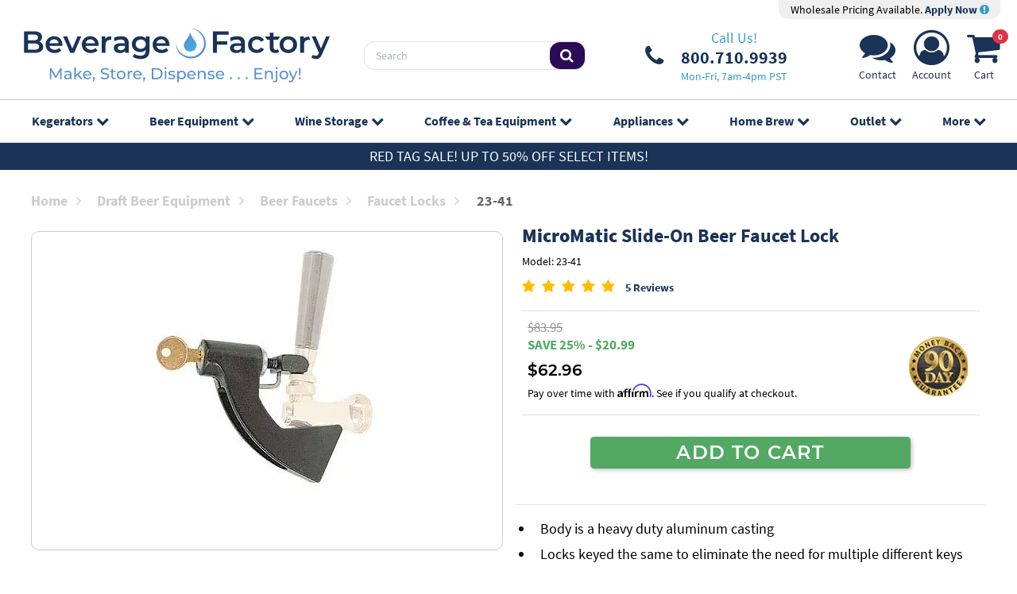

--- FILE ---
content_type: text/html; charset=UTF-8
request_url: https://www.beveragefactory.com/draftbeer/faucets/faucet_locks/23-41.shtml
body_size: 17310
content:
<!DOCTYPE html>
<html lang="en">
<head>
    <meta charset="utf-8" />
    <title>Draft Beer Faucet Slide-On Draft Beer Faucet Lock | BeverageFactory.com</title>
    <meta name="viewport" content="width=device-width, initial-scale=1, shrink-to-fit=no" />
    <meta name="description" content="This MicroMatic 23-41 slide-on faucet lock slides into place and is easily locked with a key, making it so that you cannot pull forward on the tap handle to initiate a pour." />
    <link rel="canonical" href="https://www.beveragefactory.com/draftbeer/faucets/faucet_locks/23-41.shtml" />
        <link rel="preconnect" href="https://d2dv8xswh2ldbn.cloudfront.net">
    <link rel="preload" href="/fonts/fontawesome-webfont.woff2?v=4.7.0" as="font" type="font/woff2" crossorigin>
    <link rel="preload" href="/fonts/SourceSansPro-Bold.woff2" as="font" type="font/woff2" crossorigin>
    <link rel="preload" href="/fonts/SourceSansPro-Regular.woff2" as="font" type="font/woff2" crossorigin>
    <link href="/css/styles_20230721.css?v=1" rel="stylesheet" />
    <link rel="apple-touch-icon" sizes="180x180" href="/apple-touch-icon.png?v=22">
    <link rel="icon" type="image/png" sizes="32x32" href="/favicon-32x32.png?v=22">
    <link rel="icon" type="image/png" sizes="16x16" href="/favicon-16x16.png?v=22">
    <link rel="manifest" href="/site.webmanifest?v=22">
    <link rel="mask-icon" href="/safari-pinned-tab.svg?v=22" color="#5bbad5">
    <link rel="shortcut icon" href="/favicon.ico?v=22">
    <meta name="p:domain_verify" content="09f42bde70430c943642b4a7c2a1fd2a"/>
    <meta name="msapplication-TileColor" content="#2d89ef">
    <meta name="theme-color" content="#0dcaf0">
</head>
<body class="body">
<div class="page position-relative ov-hidden">
    <div class="wrapper position-relative">
        <header class="header">
                        <div class="header-holder">
                <div class="logo-section position-relative">
                    <div class="container top-header">
                        <div class="row align-items-center d-none d-sm-flex justify-content-between w-100 m-0">
                            <div class="col-12 col-xl-12 justify-content-end d-flex">
                                <div class="pro-pricing">
                                    <div class="pro-content">
                                        Wholesale Pricing Available. <a href="/pro-accounts.php"> Apply Now <i class="fa fa-exclamation-circle" aria-hidden="true"></i></a>
                                    </div>
                                </div>
                            </div>
                        </div>
                        <div class="row align-items-center d-flex justify-content-between w-100 m-0">
                            <div class="col-3 col-md-3 flex-grow-1 d-flex align-items-center">
                                <div class="d-inline-block">
                                    <a href="#" class="nav-opener d-lg-none me-4" aria-label="Navigation">
                                        <span></span>
                                    </a>
                                </div>
                                <a href="/" class="logo d-inline-block">
                                    <img src="https://d2dv8xswh2ldbn.cloudfront.net/detail/logo_full.min.svg" class="d-none d-sm-block img-fluid" width="413" height="74" alt="BeverageFactory.com" />
                                    <img src="https://d2dv8xswh2ldbn.cloudfront.net/detail/logo_mobile.min.svg" class="d-sm-none" width="74" height="74" alt="BeverageFactory.com" />
                                    </a>
                            </div>
                            <div class="col-3 justify-content-center ps-4 d-none d-lg-flex">
                                <div class="search w-100">
                                    <form action="/advanced_search_result.php" method="get">
                                        <div class="input-group">
                                            <input type="text" class="form-control" placeholder="Search" name="keywords">
                                            <span class="input-group-btn">
                                                <button class="btn" type="submit">
                                                    <i class="fa fa-search"></i>
                                                </button>
                                            </span>
                                        </div>
                                    </form>
                                </div>
                            </div>
                            <div class="col-3 d-none d-xl-flex justify-content-center">
                                <ul class="list-contact list-unstyled d-none d-lg-flex align-items-center justify-content-center justify-content-lg-start">
                                    <li>
                                        <a href="tel:8007109939" class="phone-number position-relative d-flex align-items-center" aria-label="Phone Number"><i class="fa fa-phone d-inline-block" aria-hidden="true"></i>
                                            <div class="phone-number">
                                                <span class="d-block text-center phone-call-us">Call Us!</span>
                                                <span class="d-block text-center phone-digits">800.710.9939</span>
                                                <span class="d-block text-center phone-hours">Mon-Fri, 7am-4pm PST</span>
                                            </div>
                                        </a>
                                    </li>
                                </ul>
                            </div>
                            <div class="col-3 col-xl-2 justify-content-end d-flex">
                                <ul class="list-items list-unstyled d-flex align-items-center">
                                                                        <li class="d-none d-sm-block text-center">
                                        <a href="https://www.beveragefactory.com/contact_index.shtml" aria-label="Support"><i class="fa fa-comments" aria-hidden="true"></i>
                                            <span class="nav-icon-label">Contact</span>
                                        </a>
                                    </li>
                                    <li class="d-none d-sm-block text-center">
                                        <a href="https://www.beveragefactory.com/account_login.shtml" aria-label="Account"><i class="fa fa-user-circle-o" aria-hidden="true"></i>
                                            <span class="nav-icon-label">Account</span>
                                        </a>
                                    </li>
                                    <li class="text-center position-relative">
                                        <a href="https://www.beveragefactory.com/shopping_cart.shtml"><span class="cart-count2 fs-8 badge rounded-pill bg-danger" id="cart-count-top">0</span><i class="fa fa-shopping-cart" aria-hidden="true"></i>
                                            <span class="nav-icon-label">Cart</span>
                                        </a>
                                    </li>
                                </ul>
                            </div>
                                                    </div>
                        <div class="row d-lg-none">
                            <div  class="search w-100 mt-2">
                                <form action="/advanced_search_result.php" method="get">
                                    <div class="input-group">
                                        <input type="text" class="form-control" placeholder="Search" name="keywords">
                                        <span class="input-group-btn">
										<button class="btn" type="submit">
											<i class="fa fa-search"></i>
										</button>
									</span>
                                    </div>
                                </form>
                            </div>
                        </div>
                    </div>
                </div>

                <!-- Start Top Navigation -->
                <div class="cover-container">
                    <div class="container menu">
                        <ul class="nav-menu list-unstyled d-lg-flex justify-content-center mb-0 pt-3 pt-lg-0">
                            <li>
                                <a href="https://www.beveragefactory.com/refrigerators/beer.shtml" class="position-relative">Kegerators<i class="fa fa-chevron-down position-absolute" aria-hidden="true"></i></a>
                                <ul class="sub-menu list-unstyled p-0 text-lg-start row justify-content-center align-items-start g-0">
                                    <li class="col-12 col-lg-2"><a href="https://www.beveragefactory.com/draftbeer/kegerators/fulllsizekegerator/index.shtml"><img src="https://d2dv8xswh2ldbn.cloudfront.net/layout/TN_1TapKegerators.jpg" alt="Single Faucet Kegerator Beer Dispensers" width="110" height="110"> Single Faucet Kegerator Beer Dispensers</a></li>
<li class="col-12 col-lg-2"><a href="https://www.beveragefactory.com/draftbeer/kegerators/dualkegerator/index.shtml"><img src="https://d2dv8xswh2ldbn.cloudfront.net/layout/TN_2TapKegerators.jpg" alt="Dual Faucet Two Tap Kegerators" width="110" height="110"> Dual Faucet Two Tap Kegerators</a></li>
<li class="col-12 col-lg-2"><a href="https://www.beveragefactory.com/draftbeer/kegerators/triplekegerator/index.shtml"><img src="https://d2dv8xswh2ldbn.cloudfront.net/layout/TN_3TapKegerators.jpg" alt="Triple Faucet Three Tap Kegerators" width="110" height="110"> Triple Faucet Three Tap Kegerators</a></li>
<li class="col-12 col-lg-2"><a href="https://www.beveragefactory.com/draftbeer/kegerators/builtin/index.shtml"><img src="https://d2dv8xswh2ldbn.cloudfront.net/layout/BF23-TN-Undercounter.jpg" alt="Undercounter Built-In Kegerators" width="110" height="110"> Undercounter Built-In Kegerators</a></li>
<li class="col-12 col-lg-2"><a href="https://www.beveragefactory.com/draftbeer/kegerators/outdoor/index.shtml"><img src="https://d2dv8xswh2ldbn.cloudfront.net/layout/outdoor-110100725093037.jpg" alt="Outdoor Kegerator Beer Dispensers" width="110" height="110"> Outdoor Kegerator Beer Dispensers</a></li>
<li class="col-12 col-lg-2"><a href="https://www.beveragefactory.com/draftbeer/kegerators/ada-kegerators.html"><img src="https://d2dv8xswh2ldbn.cloudfront.net/layout/Caticon-ADAkegerator.jpg" alt="ADA Kegerators" width="110" height="110"> ADA Kegerators</a></li>
<li class="col-12 col-lg-2"><a href="https://www.beveragefactory.com/draftbeer/kegerators/commercial/index.shtml"><img src="https://d2dv8xswh2ldbn.cloudfront.net/layout/TN_ComKegerators.jpg" alt="Commercial Kegerators" width="110" height="110"> Commercial Kegerators</a></li>
<li class="col-12 col-lg-2"><a href="https://www.beveragefactory.com/draftbeer/kegerators/minikegerators/index.html"><img src="https://d2dv8xswh2ldbn.cloudfront.net/layout/TN_MiniKegerators012323091227.jpg" alt="Mini Kegerators" width="110" height="110"> Mini Kegerators</a></li>
<li class="col-12 col-lg-2"><a href="https://www.beveragefactory.com/coffee/iced-coffee-dispenser/index.html"><img src="https://d2dv8xswh2ldbn.cloudfront.net/layout/TN_NitroColdBrew.jpg" alt="Cold Brew & Nitro Coffee Dispenser Kegerators" width="110" height="110"> Cold Brew & Nitro Coffee Dispenser Kegerators</a></li>
<li class="col-12 col-lg-2"><a href="https://www.beveragefactory.com/draftbeer/kegerators/home-brew/index.html"><img src="https://d2dv8xswh2ldbn.cloudfront.net/layout/homebrew-110.jpg" alt="Home Brew Kegerators" width="110" height="110"> Home Brew Kegerators</a></li>
<li class="col-12 col-lg-2"><a href="https://www.beveragefactory.com/draftbeer/kegerators/carbonated-water/index.html"><img src="https://d2dv8xswh2ldbn.cloudfront.net/layout/BF23-TN-Carbonated.jpg" alt="Carbonated Water Kegerators" width="110" height="110"> Carbonated Water Kegerators</a></li>
<li class="col-12 col-lg-2"><a href="https://www.beveragefactory.com/draftbeer/kegerators/15kegerators/index.shtml"><img src="https://d2dv8xswh2ldbn.cloudfront.net/layout/TN_15Kegerators.jpg" alt="15" Kegerators" width="110" height="110"> 15" Kegerators</a></li>
<li class="col-12 col-lg-2"><a href="https://www.beveragefactory.com/kombucha.html"><img src="https://d2dv8xswh2ldbn.cloudfront.net/layout/kombucha110.jpg" alt="Kombucha Equipment" width="110" height="110"> Kombucha Equipment</a></li>
<li class="col-12 col-lg-2"><a href="https://www.beveragefactory.com/draftbeer/guinness-dispensing-kegerators/index.html"><img src="https://d2dv8xswh2ldbn.cloudfront.net/layout/TN_GuinnKegerators.jpg" alt="Guinness® Dispensing Kegerators" width="110" height="110"> Guinness® Dispensing Kegerators</a></li>
<li class="col-12 col-lg-2"><a href="https://www.beveragefactory.com/draftbeer/kegerators/wine/index.html"><img src="https://d2dv8xswh2ldbn.cloudfront.net/layout/winekegerator_110.jpg" alt="Wine Kegerators" width="110" height="110"> Wine Kegerators</a></li>
<li class="col-12 col-lg-2"><a href="https://www.beveragefactory.com/draftbeer/kegerators/cabinetonly/index.shtml"><img src="https://d2dv8xswh2ldbn.cloudfront.net/layout/cabinet-menu.jpg" alt="Kegerator Cabinets" width="110" height="110"> Kegerator Cabinets</a></li>
<li class="col-12 col-lg-2"><a href="https://www.beveragefactory.com/draftbeer/kegerators/kegerator-accessories/index.html"><img src="https://d2dv8xswh2ldbn.cloudfront.net/layout/kegeratorcover-110.jpg" alt="Kegerator Covers and Accessories" width="110" height="110"> Kegerator Covers and Accessories</a></li>
                                </ul>
                            </li>
                            <li>
                                <a href="https://www.beveragefactory.com/draftbeer.shtml" class="position-relative">Beer Equipment<i class="fa fa-chevron-down position-absolute" aria-hidden="true"></i></a>
                                <ul class="sub-menu list-unstyled p-0 text-lg-start row justify-content-center align-items-start g-0">
                                    <li class="col-12 col-lg-2"><a href="https://www.beveragefactory.com/refrigerators/beer.shtml"><img src="https://d2dv8xswh2ldbn.cloudfront.net/layout/TN_Kegerators.jpg" alt="Kegerators" width="110" height="110"> Kegerators</a></li>
<li class="col-12 col-lg-2"><a href="https://www.beveragefactory.com/draftbeer/conversion-kits.shtml"><img src="https://d2dv8xswh2ldbn.cloudfront.net/layout/menu-kit-110.jpg" alt="Kegerator Conversion Kits" width="110" height="110"> Kegerator Conversion Kits</a></li>
<li class="col-12 col-lg-2"><a href="https://www.beveragefactory.com/draftbeer/empty_kegs/index.html"><img src="https://d2dv8xswh2ldbn.cloudfront.net/layout/MENU-110.jpg" alt="Kegs & Keg Accessories" width="110" height="110"> Kegs & Keg Accessories</a></li>
<li class="col-12 col-lg-2"><a href="https://www.beveragefactory.com/draftbeer/faucets.shtml"><img src="https://d2dv8xswh2ldbn.cloudfront.net/layout/TN_Faucet.png" alt="Beer Faucets" width="110" height="110"> Beer Faucets</a></li>
<li class="col-12 col-lg-2"><a href="https://www.beveragefactory.com/draftbeer/shanks.html"><img src="https://d2dv8xswh2ldbn.cloudfront.net/layout/image_2023-01-25_130419368.png" alt="Beer Shanks" width="110" height="110"> Beer Shanks</a></li>
<li class="col-12 col-lg-2"><a href="https://www.beveragefactory.com/draftbeer/beer-towers.shtml"><img src="https://d2dv8xswh2ldbn.cloudfront.net/layout/tower-110-new.jpg" alt="Draft Beer Towers" width="110" height="110"> Draft Beer Towers</a></li>
<li class="col-12 col-lg-2"><a href="https://www.beveragefactory.com/draftbeer/keg-couplers.shtml"><img src="https://d2dv8xswh2ldbn.cloudfront.net/layout/KT5DL-100.jpg" alt="Keg Taps Couplers" width="110" height="110"> Keg Taps Couplers</a></li>
<li class="col-12 col-lg-2"><a href="https://www.beveragefactory.com/draftbeer/regulators.shtml"><img src="https://d2dv8xswh2ldbn.cloudfront.net/layout/762N-110.jpg" alt="Regulators & Gas Equipment" width="110" height="110"> Regulators & Gas Equipment</a></li>
<li class="col-12 col-lg-2"><a href="https://www.beveragefactory.com/draftbeer/hose-fittings.shtml"><img src="https://d2dv8xswh2ldbn.cloudfront.net/layout/TN_BeerTubing.jpg" alt="Beer & Gas Line Hose" width="110" height="110"> Beer & Gas Line Hose</a></li>
<li class="col-12 col-lg-2"><a href="https://www.beveragefactory.com/draftbeer/air-tanks.shtml"><img src="https://d2dv8xswh2ldbn.cloudfront.net/layout/TANKS-110.jpg" alt="Co2 and Nitrogen Air Tanks" width="110" height="110"> Co2 and Nitrogen Air Tanks</a></li>
<li class="col-12 col-lg-2"><a href="https://www.beveragefactory.com/draftbeer/cleaning-equipment/index.shtml"><img src="https://d2dv8xswh2ldbn.cloudfront.net/layout/TN_CleaningKit.jpg" alt="Beer Line Cleaning Equipment" width="110" height="110"> Beer Line Cleaning Equipment</a></li>
<li class="col-12 col-lg-2"><a href="https://www.beveragefactory.com/draftbeer/drip-trays.shtml"><img src="https://d2dv8xswh2ldbn.cloudfront.net/layout/125-100.jpg" alt="Drip Trays" width="110" height="110"> Drip Trays</a></li>
<li class="col-12 col-lg-2"><a href="https://www.beveragefactory.com/draftbeer/beer-fittings.shtml"><img src="https://d2dv8xswh2ldbn.cloudfront.net/layout/316SSHN-110.jpg" alt="System Fittings" width="110" height="110"> System Fittings</a></li>
<li class="col-12 col-lg-2"><a href="https://www.beveragefactory.com/draftbeer/jockey-boxes.shtml"><img src="https://d2dv8xswh2ldbn.cloudfront.net/layout/TN_JockeyBox.jpg" alt="Jockey Boxes" width="110" height="110"> Jockey Boxes</a></li>
<li class="col-12 col-lg-2"><a href="https://www.beveragefactory.com/draftbeer/keg-pumps.shtml"><img src="https://d2dv8xswh2ldbn.cloudfront.net/layout/TN_KegPumps.jpg" alt="Keg Beer Party Pumps" width="110" height="110"> Keg Beer Party Pumps</a></li>
<li class="col-12 col-lg-2"><a href="https://www.beveragefactory.com/draftbeer/beer_glassware/index.shtml"><img src="https://d2dv8xswh2ldbn.cloudfront.net/layout/glassware_thumb.jpg" alt="Glassware" width="110" height="110"> Glassware</a></li>
<li class="col-12 col-lg-2"><a href="https://www.beveragefactory.com/draftbeer/guinness_store/index.shtml"><img src="https://d2dv8xswh2ldbn.cloudfront.net/layout/image_2023-01-25_130700949.png" alt="Guinness® Dispensing Equipment" width="110" height="110"> Guinness® Dispensing Equipment</a></li>
<li class="col-12 col-lg-2"><a href="https://www.beveragefactory.com/draftbeer/glycol-cooling/index.shtml"><img src="https://d2dv8xswh2ldbn.cloudfront.net/layout/glycol-110.jpg" alt="Remote Glycol Systems" width="110" height="110"> Remote Glycol Systems</a></li>
                                </ul>
                            </li>
                            <li>
                                <a href="https://www.beveragefactory.com/wine.shtml" class="position-relative">Wine Storage<i class="fa fa-chevron-down position-absolute" aria-hidden="true"></i></a>
                                <ul class="sub-menu list-unstyled p-0 text-lg-start row justify-content-center align-items-start g-0">
                                    <li class="col-12 col-lg-2"><a href="https://www.beveragefactory.com/refrigerators/wine.shtml"><img src="https://d2dv8xswh2ldbn.cloudfront.net/layout/TN_WineRefrigerator_4.jpg" alt="Wine Cooler Refrigerators" width="110" height="110"> Wine Cooler Refrigerators</a></li>
<li class="col-12 col-lg-2"><a href="https://www.beveragefactory.com/wine/cellars/index.shtml"><img src="https://d2dv8xswh2ldbn.cloudfront.net/layout/TN_WineCellar.jpg" alt="Wine Cellar Cabinets" width="110" height="110"> Wine Cellar Cabinets</a></li>
<li class="col-12 col-lg-2"><a href="https://www.beveragefactory.com/wine/wine-rack/index.shtml"><img src="https://d2dv8xswh2ldbn.cloudfront.net/layout/TN_WineRacks.jpg" alt="Wine Racks" width="110" height="110"> Wine Racks</a></li>
<li class="col-12 col-lg-2"><a href="https://www.beveragefactory.com/wine/cooling/index.shtml"><img src="https://d2dv8xswh2ldbn.cloudfront.net/layout/TN_WineCoolingUnit_3.jpg" alt="Cooling Units" width="110" height="110"> Cooling Units</a></li>
<li class="col-12 col-lg-2"><a href="https://www.beveragefactory.com/draftbeer/kegerators/wine/index.html"><img src="https://d2dv8xswh2ldbn.cloudfront.net/layout/winekegerator_110.jpg" alt="Wine Kegerators" width="110" height="110"> Wine Kegerators</a></li>
<li class="col-12 col-lg-2"><a href="https://www.beveragefactory.com/wine/preservation/index.shtml"><img src="https://d2dv8xswh2ldbn.cloudfront.net/layout/TN_WineDispensing.jpg" alt="Wine Dispensing Systems" width="110" height="110"> Wine Dispensing Systems</a></li>
<li class="col-12 col-lg-2"><a href="https://www.beveragefactory.com/wine/accessories/index.shtml"><img src="https://d2dv8xswh2ldbn.cloudfront.net/layout/TN_WineAccesoris.jpg" alt="Wine Accessories" width="110" height="110"> Wine Accessories</a></li>
<li class="col-12 col-lg-2"><a href="https://www.beveragefactory.com/wine/wine-making/index.html"><img src="https://d2dv8xswh2ldbn.cloudfront.net/layout/TN_WineMaking.jpg" alt="Wine Making" width="110" height="110"> Wine Making</a></li>
                                </ul>
                            </li>
                            <li>
                                <a href="https://www.beveragefactory.com/coffee.shtml" class="position-relative">Coffee &amp; Tea<span class="d-inline d-lg-none d-xl-inline"> Equipment</span><i class="fa fa-chevron-down position-absolute" aria-hidden="true"></i></a>
                                <ul class="sub-menu list-unstyled p-0 text-lg-start row justify-content-center align-items-start g-0">
                                    <li class="col-12 col-lg-2"><a href="https://www.beveragefactory.com/coffee/iced-coffee-dispenser/index.html"><img src="https://d2dv8xswh2ldbn.cloudfront.net/layout/TN_NitroColdBrew.jpg" alt="Cold Brew & Nitro Coffee Dispenser Kegerators" width="110" height="110"> Cold Brew & Nitro Coffee Dispenser Kegerators</a></li>
<li class="col-12 col-lg-2"><a href="https://www.beveragefactory.com/coffee/hot-draft-tower/index.html"><img src="https://d2dv8xswh2ldbn.cloudfront.net/layout/HOTDRAFT-110.jpg" alt="Nitro Hot Draft System" width="110" height="110"> Nitro Hot Draft System</a></li>
<li class="col-12 col-lg-2"><a href="https://www.beveragefactory.com/coffee/rtd-bib-coffee-dispenser/index.html"><img src="https://d2dv8xswh2ldbn.cloudfront.net/layout/rtd-bib-menu.jpg" alt="Ready to Drink Bag-in-a-Box Coffee Dispensing Equipment" width="110" height="110"> Ready to Drink Bag-in-a-Box Coffee Dispensing Equipment</a></li>
<li class="col-12 col-lg-2"><a href="https://www.beveragefactory.com/coffee/cold-brew-coffee-nitro-infusers/index.html"><img src="https://d2dv8xswh2ldbn.cloudfront.net/layout/TN_NitroInfuser012323152228.jpg" alt="Nitrogen Infusers" width="110" height="110"> Nitrogen Infusers</a></li>
<li class="col-12 col-lg-2"><a href="https://www.beveragefactory.com/draftbeer/air-tanks/nitrogen-tanks.html"><img src="https://d2dv8xswh2ldbn.cloudfront.net/layout/nit-tank_110.jpg" alt="Nitrogen Tanks & Generators" width="110" height="110"> Nitrogen Tanks & Generators</a></li>
<li class="col-12 col-lg-2"><a href="https://www.beveragefactory.com/draftbeer/regulators/nitrogen.shtml"><img src="https://d2dv8xswh2ldbn.cloudfront.net/layout/lhu5n-110.jpg" alt="Nitrogen Beer Regulators" width="110" height="110"> Nitrogen Beer Regulators</a></li>
<li class="col-12 col-lg-2"><a href="https://www.beveragefactory.com/coffee/cold-brew-coffee-kegs.html"><img src="https://d2dv8xswh2ldbn.cloudfront.net/layout/MENU-110092525103648.jpg" alt="Nitro Cold Brew Coffee Kegs" width="110" height="110"> Nitro Cold Brew Coffee Kegs</a></li>
<li class="col-12 col-lg-2"><a href="https://www.beveragefactory.com/coffee/iced-coffee-tools/index.html"><img src="https://d2dv8xswh2ldbn.cloudfront.net/layout/brew-tools_110.jpg" alt="Cold Brewed Coffee Tools" width="110" height="110"> Cold Brewed Coffee Tools</a></li>
<li class="col-12 col-lg-2"><a href="https://www.beveragefactory.com/kombucha.html"><img src="https://d2dv8xswh2ldbn.cloudfront.net/layout/kombucha110.jpg" alt="Kombucha Equipment" width="110" height="110"> Kombucha Equipment</a></li>
<li class="col-12 col-lg-2"><a href="https://www.beveragefactory.com/coffee/coffee/coffee-cleaning/index.html"><img src="https://d2dv8xswh2ldbn.cloudfront.net/layout/coffeeclean-110.jpg" alt="Cleaning Equipment" width="110" height="110"> Cleaning Equipment</a></li>
                                </ul>
                            </li>
                            <li>
                                <a href="https://www.beveragefactory.com/refrigerators.shtml" class="position-relative">Appliances<i class="fa fa-chevron-down position-absolute" aria-hidden="true"></i></a>
                                <ul class="sub-menu list-unstyled p-0 text-lg-start row justify-content-center align-items-start g-0">
                                    <li class="col-12 col-lg-2"><a href="https://www.beveragefactory.com/refrigerators/outdoor-appliances.html"><img src="https://d2dv8xswh2ldbn.cloudfront.net/layout/outdoor-110100725093312.jpg" alt="Outdoor Appliances" width="110" height="110"> Outdoor Appliances</a></li>
<li class="col-12 col-lg-2"><a href="https://www.beveragefactory.com/refrigerators/ada-appliances.html"><img src="https://d2dv8xswh2ldbn.cloudfront.net/layout/ada-110100725093542.jpg" alt="ADA Appliances" width="110" height="110"> ADA Appliances</a></li>
<li class="col-12 col-lg-2"><a href="https://www.beveragefactory.com/refrigerators/panel-ready-appliances.html"><img src="https://d2dv8xswh2ldbn.cloudfront.net/layout/thumb-panelwine-110.jpg" alt="Panel Ready Appliances" width="110" height="110"> Panel Ready Appliances</a></li>
<li class="col-12 col-lg-2"><a href="https://www.beveragefactory.com/refrigerators/commercial-appliances/index.html"><img src="https://d2dv8xswh2ldbn.cloudfront.net/layout/TN_CommercialGradeApp012523131821.jpg" alt="Commercial Grade Appliances" width="110" height="110"> Commercial Grade Appliances</a></li>
<li class="col-12 col-lg-2"><a href="https://www.beveragefactory.com/refrigerators/beverage/index.shtml"><img src="https://d2dv8xswh2ldbn.cloudfront.net/layout/bevcenter-11-.jpg" alt="Beverage Centers" width="110" height="110"> Beverage Centers</a></li>
<li class="col-12 col-lg-2"><a href="https://www.beveragefactory.com/refrigeration/refrigeration/index.shtml"><img src="https://d2dv8xswh2ldbn.cloudfront.net/layout/refrigerator-110.jpg" alt="Refrigerators" width="110" height="110"> Refrigerators</a></li>
<li class="col-12 col-lg-2"><a href="https://www.beveragefactory.com/refrigeration/luxury/drawer/index.shtml"><img src="https://d2dv8xswh2ldbn.cloudfront.net/layout/drawer-110.jpg" alt="Drawer Refrigerators" width="110" height="110"> Drawer Refrigerators</a></li>
<li class="col-12 col-lg-2"><a href="https://www.beveragefactory.com/refrigerators/icemakers/index.shtml"><img src="https://d2dv8xswh2ldbn.cloudfront.net/layout/ice-only-110.jpg" alt="Ice Makers" width="110" height="110"> Ice Makers</a></li>
<li class="col-12 col-lg-2"><a href="https://www.beveragefactory.com/water.shtml"><img src="https://d2dv8xswh2ldbn.cloudfront.net/layout/water-disp_110.jpg" alt="Water Dispensers & Accessories" width="110" height="110"> Water Dispensers & Accessories</a></li>
<li class="col-12 col-lg-2"><a href="https://www.beveragefactory.com/refrigerators/beer.shtml"><img src="https://d2dv8xswh2ldbn.cloudfront.net/layout/TN_Kegerators.jpg" alt="Kegerators" width="110" height="110"> Kegerators</a></li>
<li class="col-12 col-lg-2"><a href="https://www.beveragefactory.com/refrigerators/wine.shtml"><img src="https://d2dv8xswh2ldbn.cloudfront.net/layout/TN_WineRefrigerator_4.jpg" alt="Wine Cooler Refrigerators" width="110" height="110"> Wine Cooler Refrigerators</a></li>
<li class="col-12 col-lg-2"><a href="https://www.beveragefactory.com/refrigerators/freezers/index.shtml"><img src="https://d2dv8xswh2ldbn.cloudfront.net/layout/TN_Freezers.jpg" alt="Freezers" width="110" height="110"> Freezers</a></li>
                                </ul>
                            </li>
                            <li>
                                <a href="https://www.beveragefactory.com/draftbeer/home_brew/index.shtml" class="position-relative">Home Brew<i class="fa fa-chevron-down position-absolute" aria-hidden="true"></i></a>
                                <ul class="sub-menu list-unstyled p-0 text-lg-start row justify-content-center align-items-start g-0">
                                    <li class="col-12 col-lg-2"><a href="https://www.beveragefactory.com/draftbeer/kegerators/home-brew/index.html"><img src="https://d2dv8xswh2ldbn.cloudfront.net/layout/homebrew-110.jpg" alt="Home Brew Kegerators" width="110" height="110"> Home Brew Kegerators</a></li>
<li class="col-12 col-lg-2"><a href="https://www.beveragefactory.com/homebrew/equipment-kits/index.html"><img src="https://d2dv8xswh2ldbn.cloudfront.net/layout/TN_HomeBrewKits.jpg" alt="Home Brew Equipment Kits" width="110" height="110"> Home Brew Equipment Kits</a></li>
<li class="col-12 col-lg-2"><a href="https://www.beveragefactory.com/draftbeer/home-brew/homebrew-fermentation/index.html"><img src="https://d2dv8xswh2ldbn.cloudfront.net/layout/TN_BeerFermenters.jpg" alt="Fermentation Equipment" width="110" height="110"> Fermentation Equipment</a></li>
<li class="col-12 col-lg-2"><a href="https://www.beveragefactory.com/homebrew/boiling-mashing-equipment/index.html"><img src="https://d2dv8xswh2ldbn.cloudfront.net/layout/TN_BrewPOt.jpg" alt="Boiling and Mashing Equipment" width="110" height="110"> Boiling and Mashing Equipment</a></li>
<li class="col-12 col-lg-2"><a href="https://www.beveragefactory.com/home-brew/kegs/index.html"><img src="https://d2dv8xswh2ldbn.cloudfront.net/layout/MENU-110092525103912.jpg" alt="Home Brew Beer Kegs" width="110" height="110"> Home Brew Beer Kegs</a></li>
<li class="col-12 col-lg-2"><a href="https://www.beveragefactory.com/draftbeer/kits/homebrew-kits.shtml"><img src="https://d2dv8xswh2ldbn.cloudfront.net/layout/TN_HomeBrewConversionKits.jpg" alt="Home Brew Kegerator Conversion Kits" width="110" height="110"> Home Brew Kegerator Conversion Kits</a></li>
<li class="col-12 col-lg-2"><a href="https://www.beveragefactory.com/homebrew/pre-fermentation-equipment/brewing-tools.html"><img src="https://d2dv8xswh2ldbn.cloudfront.net/layout/TN_BrewTools.jpg" alt="Brewing Tools" width="110" height="110"> Brewing Tools</a></li>
<li class="col-12 col-lg-2"><a href="https://www.beveragefactory.com/homebrew/ingredients.html"><img src="https://d2dv8xswh2ldbn.cloudfront.net/layout/TN_BeerIngredients.jpg" alt="Home Brew Ingredients" width="110" height="110"> Home Brew Ingredients</a></li>
<li class="col-12 col-lg-2"><a href="https://www.beveragefactory.com/homebrew/cleaning/cleaning-chemicals.html"><img src="https://d2dv8xswh2ldbn.cloudfront.net/layout/TN_HombrewCleaning.jpg" alt="Cleaning Chemicals" width="110" height="110"> Cleaning Chemicals</a></li>
<li class="col-12 col-lg-2"><a href="https://www.beveragefactory.com/homebrew/cleaning/test-equipment/index.html"><img src="https://d2dv8xswh2ldbn.cloudfront.net/layout/TN_KegTesting.png" alt="Test Equipment" width="110" height="110"> Test Equipment</a></li>
<li class="col-12 col-lg-2"><a href="https://www.beveragefactory.com/homebrew/bottling/beer-bottles/index.html"><img src="https://d2dv8xswh2ldbn.cloudfront.net/layout/TN_BeerBottles.jpg" alt="Home Brew Beer Bottles and Bottling Equipment" width="110" height="110"> Home Brew Beer Bottles and Bottling Equipment</a></li>
<li class="col-12 col-lg-2"><a href="https://www.beveragefactory.com/homebrew/fittings/index.html"><img src="https://d2dv8xswh2ldbn.cloudfront.net/layout/brewery-fittings-110.jpg" alt="Brewery Fittings" width="110" height="110"> Brewery Fittings</a></li>
                                </ul>
                            </li>
                            <li>
                                <a href="https://www.beveragefactory.com/clearanceoutlet/index.shtml" class="position-relative">Outlet<i class="fa fa-chevron-down position-absolute" aria-hidden="true"></i></a>
                                <ul class="sub-menu list-unstyled p-0 text-lg-start row justify-content-center align-items-start g-0">
                                    <li class="col-12 col-lg-2"><a href="https://www.beveragefactory.com/clearanceoutlet/draftbeer/index.shtml"><img src="https://d2dv8xswh2ldbn.cloudfront.net/layout/catimage_OutletDraftBeer_2.jpg" alt="Browse Draft Beer Equipment" width="110" height="110"> Draft Beer Equipment</a></li>
<li class="col-12 col-lg-2"><a href="https://www.beveragefactory.com/clearanceoutlet/home_brew/index.shtml"><img src="https://d2dv8xswh2ldbn.cloudfront.net/layout/TN_HomeBrewingEquip.jpg" alt="Homebrewing Equipment" width="110" height="110"> Homebrewing Equipment</a></li>
<li class="col-12 col-lg-2"><a href="https://www.beveragefactory.com/clearanceoutlet/wine/index.shtml"><img src="https://d2dv8xswh2ldbn.cloudfront.net/layout/TN_Wine-Equipment.jpg" alt="Wine Equipment" width="110" height="110"> Wine Equipment</a></li>
<li class="col-12 col-lg-2"><a href="https://www.beveragefactory.com/clearanceoutlet/refrigeration/index.shtml"><img src="https://d2dv8xswh2ldbn.cloudfront.net/layout/TN_Appliances.jpg" alt="Luxury Appliances and Refrigeration" width="110" height="110"> Luxury Appliances and Refrigeration</a></li>
<li class="col-12 col-lg-2"><a href="https://www.beveragefactory.com/clearanceoutlet/coffee/index.shtml"><img src="https://d2dv8xswh2ldbn.cloudfront.net/layout/TN_CoffeeEquipment012523133838.jpg" alt="Coffee Equipment" width="110" height="110"> Coffee Equipment</a></li>
                                </ul>
                            </li>
                            <li>
                                <a href="#" class="position-relative">More<i class="fa fa-chevron-down position-absolute" aria-hidden="true"></i></a>
                                <ul class="sub-menu list-unstyled p-0 text-lg-start row justify-content-center align-items-start g-0">
                                    <li class="col-12 col-lg-2"><a href="https://www.beveragefactory.com/kombucha.html"><img src="https://d2dv8xswh2ldbn.cloudfront.net/layout/ATN_Kombucha.jpg" alt="Kombucha" width="110" height="110"> Kombucha</a></li>
                                                                        <li class="col-12 col-lg-2"><a href="/blog/"><img src="https://d2dv8xswh2ldbn.cloudfront.net/layout/ATN_Blog.jpg" alt="The Beverage Blog" width="110" height="110"> The Beverage Blog</a></li>
                                    <li class="col-12 col-lg-2"><a href="https://www.beveragefactory.com/draftbeer/faqs/index.shtml"><img src="https://d2dv8xswh2ldbn.cloudfront.net/layout/image_2023-01-25_131237954.png" alt="Frequently Asked Beer Questions" width="110" height="110"> Frequently Asked Beer Questions</a></li>
                                    <li class="col-12 col-lg-2"><a href="/brands.shtml"><img src="https://d2dv8xswh2ldbn.cloudfront.net/layout/ATN_Brand.jpg" alt="Shop by Brand" width="110" height="110"> Shop by Brand</a></li>
                                    <li class="col-12 col-lg-2"><a href="/departments.shtml"><img src="https://d2dv8xswh2ldbn.cloudfront.net/layout/BG-shop-by-category.jpg" alt="Shop by Category" width="110" height="110"> Shop by Category</a></li>
                                                                    </ul>
                            </li>
                        </ul>
                        <ul class="list-contact list-unstyled d-flex d-lg-none align-items-center justify-content-start">
                            <li>
                                <a href="tel:8007109939" class="phone-number position-relative d-flex align-items-center" aria-label="Phone Number"><i class="fa fa-phone d-inline-block" aria-hidden="true"></i><span class="phone-number d-none d-xl-inline-block">800.710.9939</span></a>
                            </li>
                            <li>
                                <a href="https://www.beveragefactory.com/contact_index.shtml" aria-label="Customer Support"><i class="fa fa-question-circle-o" aria-hidden="true"></i></a>
                            </li>
                            <li>
                                <a href="https://www.beveragefactory.com/contact_track.shtml" aria-label="Order Tracking"><i class="fa fa-truck" aria-hidden="true"></i></a>
                            </li>
                            <li>
                                <a href="https://www.beveragefactory.com/account_login.shtml" aria-label="Account"><i class="fa fa-user" aria-hidden="true"></i></a>
                            </li>
                        </ul>
                    </div>
                </div>
                <!-- End Top Navigation -->
                                <!-- Start Top Text Banner -->
                <div class="text-white text-center bg-dark" id="top-text-banner">
                    <div class="container">
                        <div class="row">
                            <div class="col-12">
                                <a href="/sales/holiday-savings.html" class="text-uppercase text-decoration-none text-white">Red Tag Sale! Up to 50% off select items!</a>                            </div>
                        </div>
                    </div>
                </div>
                <!-- End Top Text Banner -->
                            </div>

                    </header>
        <div class="page-holder">
            <main class="main" itemscope itemtype="http://schema.org/Product">
                                <div class="container">
                    <ul class="breadcrumbs list-unstyled d-flex text-capitalize flex-wrap mb-3"><li><a href="/" class="position-relative d-inline-block">Home <i class="fa fa-angle-right position-absolute" aria-hidden="true"></i></a></li><li> <a href="https://www.beveragefactory.com/draftbeer.shtml" class="position-relative d-inline-block">Draft Beer Equipment <i class="fa fa-angle-right position-absolute" aria-hidden="true"></i></a></li><li> <a href="https://www.beveragefactory.com/draftbeer/faucets.shtml" class="position-relative d-inline-block">Beer Faucets <i class="fa fa-angle-right position-absolute" aria-hidden="true"></i></a></li><li> <a href="https://www.beveragefactory.com/draftbeer/faucets/faucet_locks/index.shtml" class="position-relative d-inline-block">Faucet Locks <i class="fa fa-angle-right position-absolute" aria-hidden="true"></i></a></li><li class="position-relative">23-41</li></ul>                </div>
                                <!-- Start Content -->


			

                <!-- Start Product Top Container -->
                <div class="container">
                                        <div class="row mb-3">
                        <div class="col-lg-6" id="product-gal">
                            <!-- Start Product Gallery -->
                            <div class="gallery-box mt-2">
                                <div class="slider-for2">
                                    <div class="mb-3 pt-2 text-center">
                                    <a href="https://d2dv8xswh2ldbn.cloudfront.net/tn375_large_2341070809132347.jpg"
                                             data-pswp-width="375"
                                             data-pswp-height="325"
                                             data-ctype="1"
                                             target="_blank">
                                                                                            <img src="https://d2dv8xswh2ldbn.cloudfront.net/tn375_large_2341070809132347.jpg" alt="" class="img-responsive thumbnail" itemprop="image" width="375" height="325" />
                                        </a>
                                    </div>
                                </div>
                            </div>

                            <ul class="item-list list-unstyled d-flex flex-wrap images-block">
                                                            </ul>

                            <!-- End Product Gallery -->
                        </div>
                        <div class="col-lg-6">
                            <!-- Start Product Right Col -->
                            <div class="description-block">
                                <div class="holder description-part ps-2 pe-2">
                                    <div class="row pb-3 mb-2 border-bottom ms-0 me-0">
                                        <h1 class="description-link text-decoration-none p-0">
                                            <strong>MicroMatic</strong> Slide-On Beer Faucet Lock                                        </h1>

                                        <meta itemprop="brand" content="MicroMatic" />                                        <meta itemprop="name" content="Slide-On Beer Faucet Lock" />
                                        <span class="model-text d-block p-0" id="product-sku">Model: 23-41<meta itemprop="sku" content="23-41" /></span>                                        <div class="star-holder d-flex align-items-center p-0" itemprop="aggregateRating" itemscope itemtype="http://schema.org/AggregateRating">
                                            <ul class="star-rating list-unstyled d-flex flex-wrap p-0 me-2" data-rating="5">
                                                <li class="star-rating-item"></li>
                                                <li class="star-rating-item"></li>
                                                <li class="star-rating-item"></li>
                                                <li class="star-rating-item"></li>
                                                <li class="star-rating-item"></li>
                                            </ul>
                                            <span class="reviews-info">5 Reviews</span>
                                            <meta itemprop="reviewCount" content="5" /><meta itemprop="ratingValue" content="5" />                                        </div>
                                    </div>
                                    <div class="row border-bottom align-items-center justify-content-between ms-0 me-0 mb-4">
                                        <div class="col-12 col-sm-9" itemprop="offers" itemscope itemtype="http://schema.org/Offer">
                                            <span class="old-price d-block text-decoration-line-through" id="regular-price">$83.95</span><span class="price-savings d-block mb-2" id="savings-block">SAVE 25% - $20.99</span>                                            <div class="inner mb-1 d-flex align-items-center">
                                                <span class="main-price d-block mb-0 me-2" id="sale-price">$62.96</span>
                                                                                            </div>
                                            <meta itemprop="priceCurrency" content="USD" /><meta itemprop="price" content="62.96" />                                            <div class="inner d-flex align-items-center mb-3">
                                                <p class="affirm-as-low-as fs-7 mb-0" data-page-type="product" data-amount="6296" id="aff_lm"></p>
                                            </div>
                                            
                                        </div>
                                        <div class="col-12 col-sm-2 mb-2 mb-sm-0">
                                            <img src="https://d2dv8xswh2ldbn.cloudfront.net/layout/img38.png" alt="90 Day Money Back Guarantee" width="74" height="75" />                                        </div>
                                    </div>
                                    <form name="cart_quantity_ajax" id="cart_quantity_ajax" action="https://www.beveragefactory.com/index.shtml?action=add_product" method="post" class="form-description"><input type="hidden" name="products_id" id="products_id" value="7100" /><div class="text-center"><button type="submit" name="btn-go-addons" class="add-to-cart pt-1 pb-1">ADD TO CART</button></div><input name="qty" id="qty" type="hidden" value="1" /><input name="action" id="action" type="hidden" value="add_product_ajax" /></form>                                    <div class="row">
                                                                                <span class="info text-center d-block mb-2 text-uppercase pt-3 mb-4" id="stock-message"> </span>
                                                                            </div>
                                                                        <ul class="parameters-list row border-top pt-3">
                                        <li class="mb-2">Body is a heavy duty aluminum casting</li><li class="mb-2">Locks keyed the same to eliminate the need for multiple different keys</li><li class="mb-2">Easiest faucet lock to use - simply slides into place and is locked with a key</li><li class="mb-2">Application fits standard beer and wine faucets</li><li class="mb-2">Ensures that you cannot pull forward on the tap handle to initiate a pour</li>                                    </ul>
                                                                    </div>
                            </div>
                            <!-- End Product Right Col -->
                        </div>
                    </div>
                </div>
                <!-- End Product Top Container -->

                <!-- Start Tabs Container -->
                <div class="container tabs-block" id="tab-container">
                    <div class="row">
                        <div class="col-12">
                            <div class="rt" id="rt-container" role="tablist" data-target-content="#rt-container-content">
                                <div data-target-index="0" id="tab-idx-0"><span class="rt-arrow"></span>DESCRIPTION</div>
                                <div data-target-index="1" id="tab-idx-1"><span class="rt-arrow"></span>REVIEWS</div><div data-target-index="2" id="tab-idx-2"><span class="rt-arrow"></span>Q&A</div>                            </div>
                            <div class="rt-contents" id="rt-container-content" aria-labelledby="rt-container">
                                <div class="rt-content" role="tabpanel">
                                    <p>The faucet lock is very helpful if you have teenagers or roomates that you are concerned about underage access to your draft beer setup. These faucet locks are also very popular with bars and hotels who want to limit shrinkage. This faucet lock slides into place and is easily locked with a key. This lock makes it so that you cannot pull forward on the tap handle to initiate a pour.</p> 

<ul>
<li>Body is a heavy duty aluminum casting</li> 
<li>Locks keyed the same to eliminate the need for multiple different keys</li>  
<li>Easiest faucet lock to use</li>  
<li>Application Fits Standard Beer and Wine Faucets</li>  
<li>Lock Type Slide-On with 5/8" spout opening</li>  
<li>Material Aluminum</li>  
<li>Note: Lock will fit standard beer and wine faucets. Will not fit specialty faucets such as TurboTap&reg;, Stout type faucets, European style faucets or the Flow Control Faucet.</li>  
<li>Note: Do not over tighten. Only a snug fit is required. (Over tightening can cause the lock to bind and to become jammed)</li>  
<li><b>Note: This faucet lock does not work with Perlick Faucets or Stout Faucets</b></li> 
</ul>                                </div>
                                                                <div class="rt-content" role="tabpanel">
                                    <!-- Start Reviews Container -->
                                    <div class="container comment-section" id="reviews-top">

                                        <div id="reviews-content" class="aj-rv">
                                            
                                            <div class="row">
                                                <div class="col-12">
                                                    <div class="comment-box-2">
                                                        <p class="fs-7 d-inline-block ms-2 pd-t float-end">07/18/2018</p>
                                                        <strong class="d-block">Great product!</strong>
                                                        <ul class="star-rating list-unstyled d-inline-flex flex-wrap" data-rating="5">
                                                            <li class="star-rating-item"></li>
                                                            <li class="star-rating-item"></li>
                                                            <li class="star-rating-item"></li>
                                                            <li class="star-rating-item"></li>
                                                            <li class="star-rating-item"></li>
                                                        </ul>
                                                        <span class="img-title ms-2">B</span>
                                                        <p>Easy to use! Serves it purpose for outdoor or indoor bar. Have 1 for each keg tap, same key works on both for convenience. Have recommended to friends. </p>
                                                    </div>
                                                </div>
                                            </div>
            
                                            <div class="row">
                                                <div class="col-12">
                                                    <div class="comment-box-2">
                                                        <p class="fs-7 d-inline-block ms-2 pd-t float-end">03/23/2016</p>
                                                        <strong class="d-block">Great Lock</strong>
                                                        <ul class="star-rating list-unstyled d-inline-flex flex-wrap" data-rating="4">
                                                            <li class="star-rating-item"></li>
                                                            <li class="star-rating-item"></li>
                                                            <li class="star-rating-item"></li>
                                                            <li class="star-rating-item"></li>
                                                            <li class="star-rating-item"></li>
                                                        </ul>
                                                        <span class="img-title ms-2">Shawn</span>
                                                        <p>Good lock to keep the teenagers honest!</p>
                                                    </div>
                                                </div>
                                            </div>
            
                                            <div class="row">
                                                <div class="col-12">
                                                    <div class="comment-box-2">
                                                        <p class="fs-7 d-inline-block ms-2 pd-t float-end">03/02/2015</p>
                                                        <strong class="d-block">easy to use and works great</strong>
                                                        <ul class="star-rating list-unstyled d-inline-flex flex-wrap" data-rating="5">
                                                            <li class="star-rating-item"></li>
                                                            <li class="star-rating-item"></li>
                                                            <li class="star-rating-item"></li>
                                                            <li class="star-rating-item"></li>
                                                            <li class="star-rating-item"></li>
                                                        </ul>
                                                        <span class="img-title ms-2">darryl</span>
                                                        <p>    The quality of the lock is clear as soon as you see it. We have a teenage son who "pushes us to the limit" and this lock definitely helps with inventory control...LOL !!!</p>
                                                    </div>
                                                </div>
                                            </div>
            
                                            <div class="row">
                                                <div class="col-12">
                                                    <div class="comment-box-2">
                                                        <p class="fs-7 d-inline-block ms-2 pd-t float-end">11/28/2014</p>
                                                        <strong class="d-block">slide on beer faucet lock</strong>
                                                        <ul class="star-rating list-unstyled d-inline-flex flex-wrap" data-rating="5">
                                                            <li class="star-rating-item"></li>
                                                            <li class="star-rating-item"></li>
                                                            <li class="star-rating-item"></li>
                                                            <li class="star-rating-item"></li>
                                                            <li class="star-rating-item"></li>
                                                        </ul>
                                                        <span class="img-title ms-2">mark</span>
                                                        <p>slips on the tap handle with ease, there is no trouble with all locking up the keg with this lock.</p>
                                                    </div>
                                                </div>
                                            </div>
            
                                            <div class="row">
                                                <div class="col-12">
                                                    <div class="comment-box-2">
                                                        <p class="fs-7 d-inline-block ms-2 pd-t float-end">04/02/2012</p>
                                                        <strong class="d-block">Works on standard conversion faucet</strong>
                                                        <ul class="star-rating list-unstyled d-inline-flex flex-wrap" data-rating="5">
                                                            <li class="star-rating-item"></li>
                                                            <li class="star-rating-item"></li>
                                                            <li class="star-rating-item"></li>
                                                            <li class="star-rating-item"></li>
                                                            <li class="star-rating-item"></li>
                                                        </ul>
                                                        <span class="img-title ms-2">Chris D</span>
                                                        <p>Honestly, it works. My son poured a half-gallon of homebrew onto the floor, and I needed a way to lock up my faucet. This lock fits right onto the faucet spout, and the locking mechanism pushes forward to hold the tap handle in the back position. The lock spins out like a screw, and when you get it so that it presses firmly against the tap handle, it prevents pouring perfectly.</p>
                                                    </div>
                                                </div>
                                            </div>
                                                    </div>

                                        <div class="row">
                                            <div class="col-12 col-md-4 offset-md-4 text-center holder-btn-sq">
                                                <button type="button" class="add-to-cart pt-1 pb-1 mb-5" data-bs-toggle="modal" data-bs-target="#modal_review"><i class="fa fa-pencil"></i> WRITE REVIEW</button>
                                            </div>
                                        </div>
                                    </div>
                                    <!-- End Reviews Container -->

                                </div>
                                <div class="rt-content" role="tabpanel">
                                    <div class="qa-content-wrapper">
                                        <div id="qa-content" class="aj-qa">
                                            <div class="qa-list">
				<!-- Start Question -->
				<div class="qa-wrapper">
					<div class="qa-left-col">Question:</div>
					<div class="qa-right-col">I have a question about the Slide-On Beer Faucet Lock Model:23-41. Will this lock work with Intertap SS (non flow control) taps? If not, do you have one that will?
						<div class="qa-username-col">by <span class="qa-username">Matthew</span> <span class="qa-date">on June 24, 2019</span></div>
					</div>
					<div class="clear"></div><div class="qa-left-col">Answer:</div><div class="qa-right-col">The MM 23-41 will not fit the Intertap faucet.<br />
(This lock works)<br />
Wrap-Around Keg Beer Faucet Lock (for Perlick 600 Series Faucets) Model:308-40C<br />
https://www.beveragefactory.com/draftbeer/faucets/faucet-locks/wrap-around-lock-for-perlick-600-series-faucets.html<div class="qa-username-col">by <span class="qa-username">Ben</span> <span class="qa-date">on November 13, 2019</span><div class="qa-staff-col"><i class="fa fa-user"></i> <span class="qa-staff-answer">Staff Answer</span></div></div><div class="clear qa-add"><button type="button" class="btn btn-add-a qa_a_button" data-bs-toggle="modal" data-bs-target="#modal_qa_a" data-id="572">Add Answer <i class="fa fa-plus"></i></button></div></div>
				</div>
				<!-- End Question -->

				
				<!-- Start Question -->
				<div class="qa-wrapper">
					<div class="qa-left-col">Question:</div>
					<div class="qa-right-col">will this fit a perlick 600 series beer faucet?
						<div class="qa-username-col">by <span class="qa-username">Josh V</span> <span class="qa-date">on October 07, 2020</span></div>
					</div>
					<div class="clear"></div><div class="qa-left-col">Answer:</div><div class="qa-right-col">Hello Josh, this lock will not work with the perlick faucets unfortunately. The one you would need I will link below for you. <br />
<br />
https://www.beveragefactory.com/draftbeer/faucets/faucet-locks/wrap-around-lock-for-perlick-600-series-faucets.html<div class="qa-username-col">by <span class="qa-username">Dakota</span> <span class="qa-date">on October 08, 2020</span><div class="qa-staff-col"><i class="fa fa-user"></i> <span class="qa-staff-answer">Staff Answer</span></div></div><div class="clear qa-add"><button type="button" class="btn btn-add-a qa_a_button" data-bs-toggle="modal" data-bs-target="#modal_qa_a" data-id="1559">Add Answer <i class="fa fa-plus"></i></button></div></div>
				</div>
				<!-- End Question -->

				
				<!-- Start Question -->
				<div class="qa-wrapper">
					<div class="qa-left-col">Question:</div>
					<div class="qa-right-col">Where can I purchase replacement keys
						<div class="qa-username-col">by <span class="qa-username">Ron</span> <span class="qa-date">on October 13, 2024</span></div>
					</div>
					<div class="clear"></div><div class="qa-left-col">Answer:</div><div class="qa-right-col">Available for special order - please give us a call at 800.710.9939<div class="qa-username-col">by <span class="qa-username">Courtney</span> <span class="qa-date">on October 14, 2024</span><div class="qa-staff-col"><i class="fa fa-user"></i> <span class="qa-staff-answer">Staff Answer</span></div></div><div class="clear qa-add"><button type="button" class="btn btn-add-a qa_a_button" data-bs-toggle="modal" data-bs-target="#modal_qa_a" data-id="3315">Add Answer <i class="fa fa-plus"></i></button></div></div>
				</div>
				<!-- End Question -->

				</div>                                        </div>
                                    </div>
                                    <div class="clear text-center"><button type="button" class="btn btn-add-q btn-large" data-bs-toggle="modal" data-bs-target="#modal_qa">Ask a Question <i class="fa fa-question-circle fa-fw fa-lg"></i></button></div>

                                </div>
                            </div>
                        </div>
                    </div>
                </div>
                <!-- End Tabs Container -->
                                    <!-- End Content -->

                
                <!-- Start Social Links -->
                <div class="bg-panel text-white text-center d-flex bg-dark mt-4">
                    <div class="container d-lg-flex justify-content-center align-items-center">
                        <h4 class="text-white mb-2 mb-lg-0 me-lg-5 text-uppercase">CONNECT WITH US!</h4>
                        <ul class="social-links list-unstyled d-flex flex-wrap justify-content-center mb-2 mb-lg-0 m-0 me-lg-4">
                            <li>
                                <a href="https://www.facebook.com/beveragefactory/" aria-label="Facebook" rel="noopener" class="d-flex align-items-center justify-content-center text-decoration-none" target="_blank"><i class="fa fa-facebook" aria-hidden="true"></i></a>
                            </li>
                            <li>
                                <a href="https://twitter.com/beveragefactory" aria-label="Twitter" rel="noopener" class="d-flex align-items-center justify-content-center text-decoration-none" target="_blank"><i class="fa fa-twitter" aria-hidden="true"></i></a>
                            </li>
                            <li>
                                <a href="https://www.instagram.com/beveragefactory/" aria-label="Instagram" rel="noopener" class="d-flex align-items-center justify-content-center text-decoration-none" target="_blank"><i class="fa fa-instagram" aria-hidden="true"></i></a>
                            </li>
                        </ul>
                        <a href="#" class="label-link text-white text-decoration-none">@BeverageFactory</a>
                    </div>
                </div>
                <!-- End Social Links -->
                
            </main>
        </div>
        <footer class="footer bg-dark footer-info text-white">
                        <div class="container">
                <div class="row align-items-center justify-content-between holder-form">
                    <div class="col-md-4">
                        <span class="sign-up-text d-block mb-2 mb-lg-0 me-2">Sign up for our newsletter & discounts</span>
                    </div>
                    <div class="col-md-7">
                        <form action="/subscribe.php" class="footer-form d-flex" method="post">
                            <input type="text" placeholder="john.doe@gmail.com" name="newsletterEmail" id="newsletterEmail" />
                            <input type="submit" value="Sign Up" />
                        </form>
                    </div>
                </div>
                <div class="row cover-list">
                    <div class="col-sm-6 col-lg-3 d-lg-flex">
                        <ul class="list-unstyled">
                            <li><span class="subtitle text-uppercase">SHOP WITH CONFIDENCE</span></li>
                            <li><a href="/resources/private_secure.shtml">Secure Shopping</a></li>
                            <li><a href="https://www.beveragefactory.com/privacy_statement.shtml">Privacy Policy</a></li>
                            <li><a href="https://www.beveragefactory.com/contact_returns.shtml">Return Policy</a></li>
                            <li><a href="https://www.beveragefactory.com/price_match.shtml">Price Match Policy</a></li>
                        </ul>
                    </div>
                    <div class="col-sm-6 col-lg-3 d-lg-flex">
                        <ul class="list-unstyled">
                            <li><span class="subtitle text-uppercase">NEED ASSISTANCE</span></li>
                            <li><a href="https://www.beveragefactory.com/contact_track.shtml">Track Your Order</a></li>
                            <li><a href="https://www.beveragefactory.com/contact_index.shtml">Customer Service</a></li>
                            <li><a href="https://www.beveragefactory.com/contact_index.shtml">Contact Us</a></li>
                            <li><a href="https://www.beveragefactory.com/feedback_form.shtml">Help Us Improve</a></li>
                        </ul>
                    </div>
                    <div class="col-sm-6 col-lg-3 d-lg-flex">
                        <ul class="list-unstyled">
                            <li><span class="subtitle text-uppercase">CONTACT INFO</span></li>
                            <li>
                                <a href="https://www.beveragefactory.com">BeverageFactory.com</a>
                            </li>
                            <li>
                                <address>
                                    8510 Miralani Dr.
                                    <span class="d-block">San Diego, CA 92126</span>
                                </address>
                            </li>
                        </ul>
                    </div>
                    <div class="col-sm-6 col-lg-3 d-lg-flex">
                        <ul class="list-unstyled">
                            <li><span class="subtitle text-uppercase">HOURS OF OPERATION</span></li>
                            <li>Sales:<a href="tel:8007109939"> 800.710.9939</a></li>
                            <li>Fax:<a href="fax:8585270188"> 858.527.0188</a></li>
                            <li>Mon-Fri 7am-4pm PST</li>
                            <li>Closed Sat-Sun</li>
                        </ul>
                    </div>
                </div>
            </div>
            <div class="container container-width">
                <div class="row align-items-center justify-content-between">
                    <div class="col-md-6">
                        <span class="copiright d-inline-block me-2 mb-3 mb-md-0">@1999-2026 Cydea, Inc. All rights reserved.</span>
                    </div>
                    <div class="col-md-6 d-flex justify-content-md-end">
                        <ul class="pay-cart-list list-unstyled d-flex flex-wrap mb-0">
                            <li>
                                <a href="#">
                                    <img src="https://d2dv8xswh2ldbn.cloudfront.net/layout/cc-discover.png" alt="Discover" width="70" height="49" />
                                </a>
                            </li>
                            <li>
                                <a href="#">
                                    <img src="https://d2dv8xswh2ldbn.cloudfront.net/layout/cc-paypal.png" alt="Paypal" width="70" height="49" />
                                </a>
                            </li>
                            <li>
                                <a href="#">
                                    <img src="https://d2dv8xswh2ldbn.cloudfront.net/layout/cc-visa.png" alt="Visa" width="70" height="49" />
                                </a>
                            </li>
                            <li>
                                <a href="#">
                                    <img src="https://d2dv8xswh2ldbn.cloudfront.net/layout/cc-mastercard.png" alt="Mastercard" width="70" height="49" />
                                </a>
                            </li>
                            <li>
                                <a href="#">
                                    <img src="https://d2dv8xswh2ldbn.cloudfront.net/layout/cc-amex.png" alt="AmericanExpress" width="70" height="49" />
                                </a>
                            </li>
                        </ul>
                    </div>
                </div>
            </div>
                    </footer>
    </div>
</div>

<svg id="spinner-loading" viewBox="0 0 50 50">
    <circle class="spinner-path" cx="25" cy="25" r="20" fill="none" stroke-width="5"></circle>
</svg>

<div class="modal" id="modal-dyn-lg" tabindex="-1" role="dialog" aria-labelledby="modal-dyn-lg-label" aria-hidden="true">
    <div class="modal-dialog modal-lg modal-dialog-centered modal-dialog-scrollable">
        <div class="modal-content">
        </div>
    </div>
</div>
<div class="modal" id="modal-dyn-lg-cart" tabindex="-1" role="dialog" aria-labelledby="modal-dyn-lg-cart-label" aria-hidden="true">
    <div class="modal-dialog modal-lg modal-dialog-centered modal-dialog-scrollable">
        <div class="modal-content">
        </div>
    </div>
</div>


<div class="modal" id="modal_review" tabindex="-1" role="dialog" aria-labelledby="modal_review_label" aria-hidden="true">
	<div class="modal-dialog modal-dialog-centered modal-lg">
		<div class="modal-content">
			<div class="modal-header">
				<h4 class="modal-title" id="myModalLabel">Add a Review</h4>
				<button type="button" class="btn-close" data-bs-dismiss="modal" aria-label="Close"></button>
			</div>
			<div class="modal-body">
				<div id="review_dbg"></div>
				<div id="review_container">
					<form class="form-horizontal" role="form" name="form_review" id="form_review" action="" method="post">
						
                        <div class="row mb-3">
                            <label for="review_headline" class="col-md-3 col-form-label required">Headline:</label>
                            <div class="col-md-9">
                                <input type="text" class="form-control" id="review_headline" name="review_headline" placeholder="" value="" required />
                            </div>
                        </div>
                        <div class="row mb-3">
                            <label for="review_rate" class="col-md-3 col-form-label required">Rating:</label>
                            <div class="col-md-9">
                                <input required id="review_rate" name="review_rate" type="text" value="" title="" />
                            </div>
                        </div>
                        		
                        <div class="row mb-3">
                            <label for="review_comments" class="col-md-3 col-form-label required">Comments:</label>
                            <div class="col-md-9">
                                <textarea class="form-control mb-0" id="review_comments" name="review_comments" placeholder="My experience with this product..." required></textarea>
                            </div>
                        </div>					
                        					
                        <div class="row mb-3">
                            <label for="review_nickname" class="col-md-3 col-form-label required">Your Nickname:</label>
                            <div class="col-md-9">
                                <input type="text" class="form-control" id="review_nickname" name="review_nickname" placeholder="Beer Guy" value="" required />
                            </div>
                        </div>					
                        <div class="row mb-3">
                            <label for="review_email" class="col-md-3 col-form-label required">Email:</label>
                            <div class="col-md-9">
                                <input type="email" class="form-control" id="review_email" name="review_email" placeholder="email@address.com" value="" required />
                            </div>
                        </div>
                        <div class="row mb-3">
                            <label for="review_location" class="col-md-3 col-form-label required">Location:</label>
                            <div class="col-md-9">
                                <input type="text" class="form-control" id="review_location" name="review_location" placeholder="San Diego, CA" value="" required />
                            </div>
                        </div>
                        
                        
                        					
						<div class="row mb-3">
							<label for="review_bottom_line_0" class="col-md-3 col-form-label required">Bottom Line:</label>
							<div class="col-md-9">
                                <div class="form-check">
                                    <input class="form-check-input" type="radio" name="review_bottom_line" id="review_bottom_line_1" value="1" checked>
                                    <label class="form-check-label" for="review_bottom_line_1">
                                    Yes, I would recommend this to a friend
                                    </label>
                                </div>
                                <div class="form-check">
                                    <input class="form-check-input" type="radio" name="review_bottom_line" id="review_bottom_line_2" value="2">
                                    <label class="form-check-label" for="review_bottom_line_2">
                                    No, I would not recommend this to a friend
                                    </label>
                                </div>
							</div>
						</div>
						<div class="row mb-3">
							<div class="col-md-3">&nbsp;</div>
							<div class="col-md-9">
							    <div class="form-check">
                                    <input class="form-check-input" type="checkbox" value="1" name="review_accept_tos" id="review_accept_tos" required>
                                    <label class="form-check-label" for="review_accept_tos">
                                    I have read the <a href="javascript:popUpScroll('/review_terms_and_conditions.php', 600, 500);">Terms and Conditions</a> and agree to them.*
                                    </label>
                                </div>
							</div>
						</div>
						<div class="row mb-3">
							<div class="col-12 text-center"><button class="btn btn-success btn-large" name="review_button" value="review_post" type="submit">Submit Review <i class="fa fa-chevron-right fa-fw"></i></button></div>
							<input type="hidden" id="review_action" name="action" value="do_submit_review" />
							<input type="hidden" name="review_products_id" value="7100">
						</div>
					</form>
				</div>
			</div>
		</div>
	</div>
</div>

<div class="modal" id="modal_qa" tabindex="-1" role="dialog" aria-labelledby="modal_qa_label" aria-hidden="true">
	<div class="modal-dialog modal-dialog-centered modal-lg">
		<div class="modal-content">
			<div class="modal-header">
				<h4 class="modal-title" id="myModalLabel">Ask a Question</h4>
				<button type="button" class="btn-close" data-bs-dismiss="modal" aria-label="Close"></button>
			</div>
			<div class="modal-body">
				<div id="qa_dbg"></div>
				<div id="qa_container">
					<form class="form-horizontal" role="form" name="form_qa" id="form_qa" action="" method="post">
						
                        <div class="row mb-3">
                            <label for="headline" class="col-md-3 col-form-label required">Question:</label>
                            <div class="col-md-9">
                                <textarea class="form-control mb-0" id="headline" name="headline" placeholder="I have a question about..." required></textarea>
                            </div>
                        </div>					
                        <div class="row mb-3">
                            <label for="nickname" class="col-md-3 col-form-label required">Your Nickname:</label>
                            <div class="col-md-9">
                                <input type="text" class="form-control" id="nickname" name="nickname" placeholder="Beer Guy" value="" required />
                            </div>
                        </div>					
                        <div class="row mb-3">
                            <label for="email" class="col-md-3 col-form-label required">Email:</label>
                            <div class="col-md-9">
                                <input type="email" class="form-control" id="email" name="email" placeholder="email@address.com" value="" required />
                            </div>
                        </div>					
						<div class="row mb-3">
							<div class="col-md-3">&nbsp;</div>
							<div class="col-md-9">
							    <div class="form-check">
                                    <input class="form-check-input" type="checkbox" value="1" name="send_email_answers" id="send_email_answers" checked>
                                    <label class="form-check-label" for="send_email_answers">
                                    Please send me an email when my question is answered (optional).
                                    </label>
                                </div>
							</div>
						</div>
						<div class="row mb-3">
							<div class="col-md-3">&nbsp;</div>
							<div class="col-md-9">
							    <div class="form-check">
                                    <input class="form-check-input" type="checkbox" value="1" name="accept_tos" id="accept_tos" required>
                                    <label class="form-check-label" for="accept_tos">
                                    I have read the <a href="javascript:popUpScroll('/qa_terms_and_conditions.php', 600, 500);">Terms and Conditions</a> and agree to them.*
                                    </label>
                                </div>
							</div>
						</div>
						<div class="row mb-3">
							<div class="col-12 text-center"><button class="btn btn-success btn-large" name="qa_button" value="qa_post" type="submit">Submit Question <i class="fa fa-chevron-right fa-fw"></i></button></div>
							<input type="hidden" id="q_action" name="action" value="do_submit_question" />
							<input type="hidden" name="products_id" value="7100">
						</div>
					</form>
				</div>
			</div>
		</div>
	</div>
</div>

<div class="modal" id="modal_qa_a" tabindex="-1" role="dialog" aria-labelledby="modal_qa_a_label" aria-hidden="true">
	<div class="modal-dialog modal-dialog-centered modal-lg">
		<div class="modal-content">
			<div class="modal-header">
				<h4 class="modal-title">Answer Question</h4>
				<button type="button" class="btn-close" data-bs-dismiss="modal" aria-label="Close"></button>
			</div>
			<div class="modal-body">
				<div id="qa_a_dbg"></div>
				<div id="qa_a_resp">		
				</div>
				<div id="qa_a_container">
					<form class="form-horizontal" role="form" name="form_qa_a" id="form_qa_a" action="" method="post">
					
                        <div class="row mb-3">
                            <label for="qa_a_answer" class="col-md-3 col-form-label required">Answer:</label>
                            <div class="col-md-9">
                                <textarea class="form-control mb-0" id="qa_a_answer" name="qa_a_answer" placeholder="Your answer..." required></textarea>
                            </div>
                        </div>					
                        <div class="row mb-3">
                            <label for="qa_a_nickname" class="col-md-3 col-form-label required">Your Nickname:</label>
                            <div class="col-md-9">
                                <input type="text" class="form-control" id="qa_a_nickname" name="qa_a_nickname" placeholder="Beer Guy" value="" required />
                            </div>
                        </div>					
                        <div class="row mb-3">
                            <label for="qa_a_email" class="col-md-3 col-form-label required">Email:</label>
                            <div class="col-md-9">
                                <input type="email" class="form-control" id="qa_a_email" name="qa_a_email" placeholder="email@address.com" value="" required />
                            </div>
                        </div>					
						<div class="row mb-3">
							<div class="col-md-3">&nbsp;</div>
							<div class="col-md-9">
							    <div class="form-check">
                                    <input class="form-check-input" type="checkbox" value="1" name="qa_a_accept_tos" id="qa_a_accept_tos" required>
                                    <label class="form-check-label" for="qa_a_accept_tos">
                                    I have read the <a href="javascript:popUpScroll('/qa_terms_and_conditions.php', 600, 500);">Terms and Conditions</a> and agree to them.*
                                    </label>
                                </div>
							</div>
						</div>
						<div class="row mb-3">
							<div class="col-12 text-center"><button class="btn btn-success btn-large" name="qa_a_button" value="qa_a_post" type="submit">Submit Answer <i class="fa fa-chevron-right fa-fw"></i></button></div>
							<input type="hidden" id="q_a_action" name="action" value="do_submit_answer" />
							<input type="hidden" name="qa_a_products_question_id" id="qa_a_products_question_id" value="" />
						</div>
					</form>
				</div>
			</div>
		</div>
	</div>
</div>

<div class="offcanvas offcanvas-end" tabindex="-1" id="offcanvasWithBackdrop" aria-labelledby="offcanvasWithBackdropLabel">
    <div class="offcanvas-header border-bottom">
        <h5 class="offcanvas-title" id="offcanvasWithBackdropLabel">Added to Cart</h5>
        <button type="button" class="btn-close text-reset" data-bs-dismiss="offcanvas" aria-label="Close"></button>
    </div>
    <div class="offcanvas-body">
        <p>.....</p>
    </div>
</div>
<script src="/js/app_03-01-2022.js"></script>
<script src="/js/app_new_comp.js"></script>
    <script>
        window.addEventListener('DOMContentLoaded', function() {
        _affirm_config = {
            public_api_key:  "BX54GGVPQCTJFH4A",
            script:          "https://cdn1.affirm.com/js/v2/affirm.js"
        };
        (function(m,g,n,d,a,e,h,c){var b=m[n]||{},k=document.createElement(e),p=document.getElementsByTagName(e)[0],l=function(a,b,c){return function(){a[b]._.push([c,arguments])}};b[d]=l(b,d,"set");var f=b[d];b[a]={};b[a]._=[];f._=[];b._=[];b[a][h]=l(b,a,h);b[c]=function(){b._.push([h,arguments])};a=0;for(c="set add save post open empty reset on off trigger ready setProduct".split(" ");a<c.length;a++)f[c[a]]=l(b,d,c[a]);a=0;for(c=["get","token","url","items"];a<c.length;a++)f[c[a]]=function(){};k.async=
            !0;k.src=g[e];p.parentNode.insertBefore(k,p);delete g[e];f(g);m[n]=b})(window,_affirm_config,"affirm","checkout","ui","script","ready","jsReady");
        });
    </script>
    
<script src="/js/lazyframe_lite-yt-mod.min.js"></script>
<script>
    lazyframe('.lazyframe');
</script>
<script type="module">
    import PhotoSwipeLightbox from '/js/photoswipe/photoswipe-lightbox.esm.js';
    const options3 = {
        gallery: '#product-gal',
        children: 'a',
        pswpModule: '/js/photoswipe/photoswipe.esm.js',
        loop: false
    };
    const lightbox3 = new PhotoSwipeLightbox(options3);
    lightbox3.on('itemData', (e) => {
    const { itemData } = e;

        // element is children
        const { element } = itemData;

        if (element.dataset.ctype == 2){
            itemData.html = '<div class="v-iframe-holder text-center d-flex align-items-center"><div class="v-content"><div class="v-iframe-scaler align-middle"><iframe class="v-iframe" src="'+element.dataset.tuffy+'" frameborder="0" allowfullscreen=""></iframe></div></div></div>';
            itemData.type = 'html';
            itemData.w = 900;
        }
    });

    lightbox3.init();

</script>
<script>
$(document).ready(function($) {

    
    if ($("#form_review").length > 0) {
        $.initializeReviewValidation();
    };
    if ($("#form_qa").length > 0) {
        $.initializeQAValidation();
    };
    if ($("#form_qa_a").length > 0) {
        $.initializeQAAValidation();
    };
    if ($("#cart_quantity_ajax").length > 0) {
        $.initializeAddToCart();
    };
    if ($("#qa-content").length > 0) {
        $.initializeQAPager();
    };
    if ($("#reviews-content").length > 0) {
        $.initializeReviewsPager();
    };
    if ($("#container-addons").length > 0) {
        $.calculateAddons();
    };
    
    $(".container-addons-list").on("change", ".radio_addons", function(event) {
        form_type = $(this).attr("type");
        selected_value = $(this).val();
        selected_id = $(this).attr("id");
        selected_name = $(this).attr("name");
        price = $(this).attr("data-price");
        let container_id = selected_id.replace("new", "desc");
        let summary_id = selected_id.replace("new", "summary");
        summary_id = summary_id.replace("_"+selected_value, "");
        selected_desc = $("#"+container_id).text();
        if ($(this).attr("type") == "checkbox"){
            if ($(this).prop("checked")){
                $("#"+summary_id).text(selected_desc);
            } else {
                $("#"+summary_id).text("");
            }
        } else {
            $("#"+summary_id).text(selected_desc);
        }
        $.calculateAddons();
    });
    
	$(".aj-qa").on('click', '.qa_a_button', function(event) {
		var id = $(this).attr('data-id');
		$('#form_qa_a')
					.find('[name="qa_a_products_question_id"]').val(id).end()
					.find('[name="qa_a_answer"]').val('').end()
					.find('[name="qa_a_nickname"]').val('');
		$('#qa_a_resp').html('');
		//$('#form_qa_a').data('validate').resetForm();
		//$("#form_qa_a").validate().resetForm();
        $("#qa_a_answer").removeClass( "is-valid" );
        $("#qa_a_nickname").removeClass( "is-valid" );
        $("#qa_a_email").removeClass( "is-valid" );
        $("#qa_a_accept_tos").removeClass( "is-valid" );
        $("#qa_a_answer").removeClass( "is-invalid" );
        $("#qa_a_nickname").removeClass( "is-invalid" );
        $("#qa_a_email").removeClass( "is-invalid" );
        $("#qa_a_accept_tos").removeClass( "is-invalid" );
	});

	$('.aj-qa').on('shown.bs.collapse', function (e) {
		var objId = '#' + e.target.previousSibling.id;
		$(objId).find(".fa-angle-right").removeClass("fa-angle-right").addClass("fa-angle-down");
		var moretext =  $(objId).html().replace('Show', 'Hide');
		$(objId).html(moretext)
	}).on('hidden.bs.collapse', function(e){
		var objId = '#' + e.target.previousSibling.id;
		$(objId).find(".fa-angle-down").removeClass("fa-angle-down").addClass("fa-angle-right");
		var moretext =  $(objId).html().replace('Hide', 'Show');
		$(objId).html(moretext)
	});
    
    

    $(".radio-url:not(:checked)").on("change", function() {
        window.location.href = this.value;
    });
    
    
});

jQuery.calculateAddons = function() {
    var total_addons_value = 0;
    var product_base_value = 0;
    var total_value = 0;
    var total_addons_value_f = 0;
    var total_value_f = 0;
    var formatter = new Intl.NumberFormat("en-US", {
        style: "currency",
        currency: "USD",
    });
    $("#container-addons input[type=radio]:checked").each(function() {
        total_addons_value = total_addons_value + ($(this).attr("data-price")*1);
    });
    $("#container-addons input[type=checkbox]:checked").each(function() {
        total_addons_value = total_addons_value + ($(this).attr("data-price")*1);
    });
    total_addons_value_f = formatter.format(total_addons_value);
    product_base_value  = $("#total-base-value").text();
    product_base_value  = product_base_value.replace("$","");
    product_base_value  = product_base_value.replace(",","")*1;
    total_value = total_addons_value+product_base_value;
    total_value_f = formatter.format(total_value);
    $("#total-addons-value").text(total_addons_value_f);
    $("#total-calc-value").text(total_value_f);
};
        
jQuery.initializeQAPager = function() {
    $(".qa-pager").on("click", function(e){
        e.preventDefault();
        var id = $(this).attr("data-id");
        qaPagination(id);
    });
};

jQuery.initializeReviewsPager = function() {
    $(".reviews-pager").on("click", function(e){
        e.preventDefault();
        var id = $(this).attr("data-id");
        reviewsPagination(id);
    });
};

jQuery.initializeAddToCart = function() {
    $("#cart_quantity_ajax").keypress(function(e) {
        //Enter key
        if (e.which == 13) {
            return false;
        }
    });

    $("#cart_quantity_ajax").on("submit", function(event){
        event.preventDefault();
 
        $("#spinner-loading").show();
        $.ajax({
            method: "POST",
            url: "/ajax_controller_2021.php",
            dataType : "json",
            data: $("#cart_quantity_ajax").serialize(),

            success: function(data)          //on recieve of reply
            {
                if (!$.trim(data)){
                    alert("What follows is blank: " + data);
                } else {
                    var debug_block				= data.debug;

                    // If there is error returned from server
                    if (data[0] === "2") {
                        var add_to_cart_response = data[1];	// Response
                    } else {
                        var add_to_cart_response = data[2];	// Response
                        $("#cart-count-top").html(data[3]);
                    }
                    $("#atc_dbg").html(debug_block);
                    $("#modal-dyn-lg-cart").modal("show").find(".modal-content").html(add_to_cart_response);
                    //$("#offcanvasWithBackdrop").offcanvas("show").find(".offcanvas-body").html(add_to_cart_response);
                }
                $("#spinner-loading").hide();
                
gtag('event', 'add_to_cart', {
      currency: "USD",
      value: 62.96,
      items: [
        {
          item_id: "MM  23-41",
          item_name: "Slide-On Beer Faucet Lock",
          affiliation: "",
          coupon: "",
          currency: "USD",
          discount: 0.00,
          index: 0,
          item_brand: "MicroMatic",
          item_category: "Draft Beer Equipment",
          item_category2: "Beer Faucets",
          item_category3: "Faucet Locks",
          item_category4: "",
          item_category5: "",
          item_list_id: "",
          item_list_name: "",
          item_variant: "",
          location_id: "ChIJZ-Mhx8j424ARbV-2WJSTo6M",
          price: 62.96,
          quantity: 1
        }
      ]
    });                    

            } ,
            error: function( xhr, status ) {
                $("#spinner-loading").hide();
                alert( "Sorry, there was a problem!" );
            }
        });
    }); 
};
        
        
jQuery.initializeReviewValidation = function() {
    $("#form_review").keypress(function(e) {
        //Enter key
        if (e.which == 13) {
            return false;
        }
    });

    // validate form on keyup and submit
    $("#form_review").validate({
        submitHandler: function(form) {
            if ($("#review_action").val() == "do_submit_review") {
                $("#spinner-loading").show();
                $.ajax({
                    method: "POST",
                    url: "/ajax_controller_2021.php",
                    dataType : "json",
                    data: $("#form_review").serialize(),

                    success: function(data)          //on recieve of reply
                    {
                        if (!$.trim(data)){
                            alert("What follows is blank: " + data);
                        } else {
                            var result                  = data.result;
                            var debug_block				= data.debug;

                            // If there is error returned from server
                            if (data.result === "error") {
                                for (var field in data.fields) {
                                    $("#"+field).addClass( "is-invalid" ).removeClass( "is-valid" );
                                    msg = '<em id="'+field+'-error" class="error invalid-feedback">'+data.fields[field]+'</em>';
                                    $("#"+field).after(msg);
                                }
                                                        } else {
                                var review_response = data[1];	// Response
                                $("#review_container").html(review_response);
                            }
                            $("#review_dbg").html(debug_block);
                        }
                        $("#spinner-loading").hide();
                        $.initializeReviewValidation();
                    } ,
                    error: function( xhr, status ) {
                        $("#spinner-loading").hide();
                        alert( "Sorry, there was a problem!" );
                    }
                });
                return false;
            } else {
                alert( "problem 2" );
                form.submit();
                return false;
            }
        },
        rules: {
            review_headline:  {
                required: true,
                maxlength: 100
            },
            review_rate: {
                required: true,
            },
            review_comments: {
                required: true
            },
            review_nickname:   {
                required: true,
                maxlength: 40
            },
            review_email:      {
                required: true,
                email: true,
                maxlength: 80
            },
            review_location: {
                required: true,
                maxlength: 50
            },
            review_bottom_line: {
                required: true
            },
            review_accept_tos:   {
                required: true
            }
        },
        messages: {
            review_headline:  {
                required: "Required",
                maxlength: jQuery.validator.format("Maximum {0} characters")
            },
            review_rate: {
                required: "Please select a rating"
            },
            review_comments: {
                required: "Please enter your comments"
            },
            review_nickname:  {
                required: "Required",
                maxlength: jQuery.validator.format("Maximum {0} characters")
            },
            review_email:      {
                required: "Required",
                email: "Enter a valid email address",
                maxlength: jQuery.validator.format("Maximum {0} characters")
            },
            review_location:  {
                required: "Required",
                maxlength: jQuery.validator.format("Maximum {0} characters")
            },
            review_bottom_line: {
                required: "Required"
            },
            review_accept_tos:   {
                required: "Please agree to our terms of service"
            }

        },
        errorElement: "em",
        errorPlacement: function ( error, element ) {
            // Add the `invalid-feedback` class to the error element
            error.addClass( "invalid-feedback" );

            if ( element.prop( "type" ) === "checkbox" ) {
                error.insertAfter( element.next( "label" ) );
            } else if  ( element.prop( "type" ) === "radio" ) {
                var $lastelement = $("[name='"+$(element).prop("name")+"']:last");
                error.insertAfter($("label[for='"+$lastelement.prop("id")+"']"));
            } else {
                error.insertAfter( element );
            }
        },
        highlight: function ( element, errorClass, validClass ) {
            if ($(element).prop( "type" ) === "radio" ) {
                $("[name='"+$(element).prop("name")+"']").addClass( "is-invalid" ).removeClass( "is-valid" );
                console.log(element);
            } else {
                $( element ).addClass( "is-invalid" ).removeClass( "is-valid" );
            }
        },
        unhighlight: function (element, errorClass, validClass) {
            if ($(element).prop( "type" ) === "radio" ) {
                $("[name='"+$(element).prop("name")+"']").addClass( "is-valid" ).removeClass( "is-invalid" );
            } else {
                $( element ).addClass( "is-valid" ).removeClass( "is-invalid" );
            }
        }
    });
};

jQuery.initializeQAValidation = function() {
    $("#form_qa").keypress(function(e) {
        //Enter key
        if (e.which == 13) {
            return false;
        }
    });

    // validate form on keyup and submit
    $("#form_qa").validate({
        submitHandler: function(form) {
            if ($("#q_action").val() == "do_submit_question") {

                $("#spinner-loading").show();
                $.ajax({
                    method: "POST",
                    url: "/ajax_controller_2021.php",
                    dataType : "json",
                    data: $("#form_qa").serialize(),

                    success: function(data)          //on recieve of reply
                    {
                        if (!$.trim(data)){
                            alert("What follows is blank: " + data);
                        } else {
                            var result                  = data.result;
                            var arr_errors              = data.fields;
                            var debug_block				= data.debug;

                            // If there is error returned from server
                            if (data.result === "error") {
                                for (var field in data.fields) {
                                    $("#"+field).addClass( "is-invalid" ).removeClass( "is-valid" );
                                    msg = '<em id="'+field+'-error" class="error invalid-feedback">'+data.fields[field]+'</em>';
                                    $("#"+field).after(msg);
                                }
                            } else {
                                var qa_response = data[1];	// Response
                                $("#qa_container").html(qa_response);
                            }
                            $("#debug_ajax").html(debug_block);
                        }
                        $("#spinner-loading").hide();
                        $.initializeQAValidation();
                    } ,
                    error: function( xhr, status ) {
                        $("#spinner-loading").hide();
                        alert( "Sorry, there was a problem!" );
                    }
                });
                return false;
            } else {
                //alert("other submitted - "+$("#frm_action").val());
                form.submit();
                return false;
            }
        },
        rules: {
            headline:  {
                required: true
            },
            nickname:   {
                required: true,
                maxlength: 50
            },
            email:      {
                required: true,
                email: true,
                maxlength: 60
            },
            accept_tos:   {
                required: true
            }
        },
        messages: {
            headline:  {
                required: "Required"
            },
            nickname:  {
                required: "Required",
                maxlength: jQuery.validator.format("Maximum {0} characters")
            },
            email:      {
                required: "Required",
                email: "Enter a valid email address",
                maxlength: jQuery.validator.format("Maximum {0} characters")
            },
            accept_tos:   {
                required: "Please agree to our terms of service"
            }

        },
        errorElement: "em",
        errorPlacement: function ( error, element ) {
            // Add the `invalid-feedback` class to the error element
            error.addClass( "invalid-feedback" );

            if ( element.prop( "type" ) === "checkbox" ) {
                error.insertAfter( element.next( "label" ) );
            } else if  ( element.prop( "type" ) === "radio" ) {
                var $lastelement = $("[name='"+$(element).prop("name")+"']:last");
                error.insertAfter($("label[for='"+$lastelement.prop("id")+"']"));
            } else {
                error.insertAfter( element );
            }
        },
        highlight: function ( element, errorClass, validClass ) {
            if ($(element).prop( "type" ) === "radio" ) {
                $("[name='"+$(element).prop("name")+"']").addClass( "is-invalid" ).removeClass( "is-valid" );
                console.log(element);
            } else {
                $( element ).addClass( "is-invalid" ).removeClass( "is-valid" );
            }
        },
        unhighlight: function (element, errorClass, validClass) {
            if ($(element).prop( "type" ) === "radio" ) {
                $("[name='"+$(element).prop("name")+"']").addClass( "is-valid" ).removeClass( "is-invalid" );
            } else {
                $( element ).addClass( "is-valid" ).removeClass( "is-invalid" );
            }
        }
    });
};


jQuery.initializeQAAValidation = function() {
    $("#form_qa_a").keypress(function(e) {
        //Enter key
        if (e.which == 13) {
            return false;
        }
    });

    // validate form on keyup and submit
    var vqa = $("#form_qa_a").validate({
        submitHandler: function(form) {
            if ($("#q_a_action").val() == "do_submit_answer") {

                $("#spinner-loading").show();
                $.ajax({
                    method: "POST",
                    url: "/ajax_controller_2021.php",
                    dataType : "json",
                    data: $("#form_qa_a").serialize(),
                    success: function(data)          //on recieve of reply
                    {
                        if (!$.trim(data)){
                            alert("What follows is blank: " + data);
                        } else {
                            var result                  = data.result;
                            var debug_block				= data.debug;

                            // If there is error returned from server
                            if (data.result === "error") {
                                for (var field in data.fields) {
                                    $("#"+field).addClass( "is-invalid" ).removeClass( "is-valid" );
                                    msg = '<em id="'+field+'-error" class="error invalid-feedback">'+data.fields[field]+'</em>';
                                    $("#"+field).after(msg);
                                }
                            } else {
                                var qa_a_response = data[1];	// Response
                                $("#qa_a_resp").html(qa_a_response);
                                //$('#form_qa_a')
                                  //.find('[name="qa_a_answer"]').val('').end()
                                   //.find('[name="qa_a_email"]').val('').end()
                                    //.find('[name="qa_a_nickname"]').val('');
                                //$('#form_qa_a').data('validate').resetForm();
                                $("#form_qa_a").resetForm();
                                $("#qa_a_answer").removeClass( "is-valid" );
                                $("#qa_a_nickname").removeClass( "is-valid" );
                                $("#qa_a_email").removeClass( "is-valid" );
                                $("#qa_a_accept_tos").removeClass( "is-valid" );
                                
                            }
                            $("#qa_a_dbg").html(debug_block);
                        }
                        $("#spinner-loading").hide();
                        $.initializeQAAValidation();
                    } ,
                    error: function( xhr, status ) {
                        $("#spinner-loading").hide();
                        alert( "Sorry, there was a problem!" );
                    }

                });
                return false;

            } else {
                //alert("other submitted - "+$("#frm_action").val());
                form.submit();
                return false;

            }

        },

        rules: {
            qa_a_answer:  {
                required: true
            },
            qa_a_nickname:   {
                required: true,
                maxlength: 50
            },
            qa_a_email:      {
                required: true,
                email: true,
                maxlength: 60
            },
            qa_a_accept_tos:   {
                required: true
            }
        },
        messages: {
            qa_a_answer:  {
                required: "Required"
            },
            qa_a_nickname:  {
                required: "Required",
                maxlength: jQuery.validator.format("Maximum {0} characters")
            },
            qa_a_email:      {
                required: "Required",
                email: "Enter a valid email address",
                maxlength: jQuery.validator.format("Maximum {0} characters")
            },
            qa_a_accept_tos:   {
                required: "Please agree to our terms of service"
            }

        },
        errorElement: "em",
        errorPlacement: function ( error, element ) {
            // Add the `invalid-feedback` class to the error element
            error.addClass( "invalid-feedback" );

            if ( element.prop( "type" ) === "checkbox" ) {
                error.insertAfter( element.next( "label" ) );
            } else if  ( element.prop( "type" ) === "radio" ) {
                var $lastelement = $("[name='"+$(element).prop("name")+"']:last");
                error.insertAfter($("label[for='"+$lastelement.prop("id")+"']"));
            } else {
                error.insertAfter( element );
            }
        },
        highlight: function ( element, errorClass, validClass ) {
            if ($(element).prop( "type" ) === "radio" ) {
                $("[name='"+$(element).prop("name")+"']").addClass( "is-invalid" ).removeClass( "is-valid" );
                console.log(element);
            } else {
                $( element ).addClass( "is-invalid" ).removeClass( "is-valid" );
            }
        },
        unhighlight: function (element, errorClass, validClass) {
            if ($(element).prop( "type" ) === "radio" ) {
                $("[name='"+$(element).prop("name")+"']").addClass( "is-valid" ).removeClass( "is-invalid" );
            } else {
                $( element ).addClass( "is-valid" ).removeClass( "is-invalid" );
            }
        }
    });
};    


function qaPagination(page_num) {
    page_num = page_num?page_num:0;
    var keywords = $('#keywords').val();
    var sortBy = $('#sortBy').val();
    var products_id = $('#products_id').val();

    $.ajax({
        type: 'POST',
        url: '/ajax_controller_2021.php',
        data:'page='+page_num+'&keywords='+keywords+'&sortBy='+sortBy+'&products_id='+products_id+'&action=qa_pager',
		dataType : 'json',
        beforeSend: function () {
            $('#spinner-loading').show();
        },
        success: function (data) {
			var qa_table = data[1];
            $('.aj-qa').html(qa_table);
            $('#spinner-loading').fadeOut("slow");

			$('html, body').animate({
                    scrollTop: $("#tab-container").offset().top
                }, 50);
            $.initializeQAPager();
        }
    });
}

function reviewsPagination(page_num) {
    page_num = page_num?page_num:0;
    var products_id = $('#products_id').val();

    $.ajax({
        type: 'POST',
        url: '/ajax_controller_2021.php',
        data:'page='+page_num+'&products_id='+products_id+'&action=reviews_pager',
		dataType : 'json',
        beforeSend: function () {
            $('#spinner-loading').show();
        },
        success: function (data) {
			var qa_table = data[1];
            $('.aj-rv').html(qa_table);
            $('#spinner-loading').fadeOut("slow");

			$('html, body').animate({
                    scrollTop: $("#tab-container").offset().top
                }, 50);
            $.initializeReviewsPager();
        }
    });
}


 jQuery(document).ready(function () {
    $('#review_rate').rating({
        'showCaption': true,
        'showClear': false,
        'stars': '5',
        'min': '0',
        'max': '5',
        'step': '1',
        'size': 'lg',
        'starCaptions': {0: 'Click to rate product', 1: 'Not Good', 2: 'Needs That Special Something', 3: 'Average, Ordinary', 4: 'That\'s Good Stuff', 5:'Perfect. It doesn\'t get any better'}
    });
});
  

</script>

<script src="/includes/javascript/jquery/plugins/bootstar/js/starrating.js" type="text/javascript"></script>

    <!-- Global site tag (gtag.js) - AdWords: 1072678918 -->
<script async src="https://www.googletagmanager.com/gtag/js?id=AW-1072678918"></script>
<script>
  window.dataLayer = window.dataLayer || [];
  function gtag(){dataLayer.push(arguments);}
  gtag('js', new Date());
  gtag('config','AW-1072678918', {'allow_enhanced_conversions':true});
    
  gtag('event', 'page_view', {
    'send_to': 'AW-1072678918',
	'ecomm_prodid': "MM  23-41",
'ecomm_pagetype': "product",
'ecomm_category': "Faucet Locks",
'ecomm_totalvalue': 62.96
});

gtag('event', 'view_item', {
      currency: "USD",
      value: 62.96,
      items: [
        {
          item_id: "MM  23-41",
          item_name: "Slide-On Beer Faucet Lock",
          affiliation: "",
          coupon: "",
          currency: "USD",
          discount: 0.00,
          index: 0,
          item_brand: "MicroMatic",
          item_category: "Draft Beer Equipment",
          item_category2: "Beer Faucets",
          item_category3: "Faucet Locks",
          item_category4: "",
          item_category5: "",
          item_list_id: "",
          item_list_name: "",
          item_variant: "",
          location_id: "ChIJZ-Mhx8j424ARbV-2WJSTo6M",
          price: 62.96,
          quantity: 1
        }
      ]
    });                    
</script>
<script>(function(w,d,t,r,u){var f,n,i;w[u]=w[u]||[],f=function(){var o={ti:"5116156"};o.q=w[u],w[u]=new UET(o),w[u].push("pageLoad")},n=d.createElement(t),n.src=r,n.async=1,n.onload=n.onreadystatechange=function(){var s=this.readyState;s&&s!=="loaded"&&s!=="complete"||(f(),n.onload=n.onreadystatechange=null)},i=d.getElementsByTagName(t)[0],i.parentNode.insertBefore(n,i)})(window,document,"script","//bat.bing.com/bat.js","uetq");</script><noscript><img src="//bat.bing.com/action/0?ti=5116156&Ver=2" height="0" width="0" style="display:none; visibility: hidden;" /></noscript><script type="text/javascript">
(function(c,l,a,r,i,t,y){
    c[a]=c[a]||function(){(c[a].q=c[a].q||[]).push(arguments)};
    t=l.createElement(r);t.async=1;t.src="https://www.clarity.ms/tag/"+i;
    y=l.getElementsByTagName(r)[0];y.parentNode.insertBefore(t,y);
})(window, document, "clarity", "script", "fd9auz6fac");
</script>
<!-- Facebook Pixel Code -->
<script>
!function(f,b,e,v,n,t,s)
{if(f.fbq)return;n=f.fbq=function(){n.callMethod?
n.callMethod.apply(n,arguments):n.queue.push(arguments)};
if(!f._fbq)f._fbq=n;n.push=n;n.loaded=!0;n.version='2.0';
n.queue=[];t=b.createElement(e);t.async=!0;
t.src=v;s=b.getElementsByTagName(e)[0];
s.parentNode.insertBefore(t,s)}(window,document,'script',
'https://connect.facebook.net/en_US/fbevents.js');
fbq('init', '465445176988179');
fbq('track', 'PageView');
fbq('track', 'ViewContent'
, {
content_ids: ['7100'],
content_type: 'product'
});


</script>
<noscript>
<img height="1" width="1" style="display:none" src="https://www.facebook.com/tr?id=465445176988179&ev=PageView&noscript=1"/>
</noscript>
<!-- End Facebook Pixel Code -->

<script type="text/javascript">
    (function(e,t,o,n,p,r,i){e.visitorGlobalObjectAlias=n;e[e.visitorGlobalObjectAlias]=e[e.visitorGlobalObjectAlias]||function(){(e[e.visitorGlobalObjectAlias].q=e[e.visitorGlobalObjectAlias].q||[]).push(arguments)};e[e.visitorGlobalObjectAlias].l=(new Date).getTime();r=t.createElement("script");r.src=o;r.async=true;i=t.getElementsByTagName("script")[0];i.parentNode.insertBefore(r,i)})(window,document,"https://diffuser-cdn.app-us1.com/diffuser/diffuser.js","vgo");
    vgo('setAccount', '799521351');
    vgo('setTrackByDefault', true);

    vgo('process');
</script>        
            <script type="text/javascript">
        (function(e,a){
            var t,r=e.getElementsByTagName("head")[0],c=e.location.protocol;
            t=e.createElement("script");t.type="text/javascript";
            t.charset="utf-8";t.async=!0;t.defer=!0;
            t.src=c+"//front.optimonk.com/public/"+a+"/js/preload.js";r.appendChild(t);
        })(document,"187068");
    </script>
</body>
</html>

--- FILE ---
content_type: image/svg+xml
request_url: https://d2dv8xswh2ldbn.cloudfront.net/detail/logo_full.min.svg
body_size: 3386
content:
<svg xmlns="http://www.w3.org/2000/svg" xmlns:xlink="http://www.w3.org/1999/xlink" viewBox="0 0 413 74" xmlns:v="https://vecta.io/nano"><defs><linearGradient id="A" x1="217.1" y1="16.43" x2="231.54" y2="24.57" gradientUnits="userSpaceOnUse"><stop offset="0" stop-color="#5792cd"/><stop offset="1" stop-color="#3db0e4"/></linearGradient><path id="B" d="m160.98,62.72h-8.82c.25,1.91,1.78,3.18,3.94,3.18,1.27,0,2.34-.43,3.14-1.31l1.09,1.27c-.99,1.15-2.48,1.76-4.29,1.76-3.51,0-5.84-2.32-5.84-5.56s2.32-5.54,5.46-5.54,5.37,2.26,5.37,5.6c0,.16-.02.41-.04.6m-8.82-1.42h6.97c-.2-1.83-1.58-3.12-3.49-3.12s-3.28,1.27-3.49,3.12"/></defs><path d="M223.61 7.12c-2.4 8.37-8.25 11.88-8.25 16.46a8.29 8.29 0 0 0 16.58 0c0-4.58-5.96-8.06-8.33-16.46z" fill="url(#A)"/><path d="m224.11,2.4c17-1.57,26.35,21.22,14.06,32.64-11.42,12.29-34.23,2.95-32.64-14.06.45,15.05,20.36,23.38,30.81,12.22,11.13-10.54,2.83-30.33-12.22-30.81Z" fill="#5792cd"/><g fill="#193356"><path d="M34.12 25.9c0 4.76-3.73 7.54-10.87 7.54H9.44V5.66h13.01c6.67 0 10.24 2.82 10.24 7.22 0 2.86-1.43 4.96-3.57 6.11 2.98.95 5 3.29 5 6.9M14.6 9.71v7.66h7.3c3.57 0 5.59-1.27 5.59-3.81s-2.02-3.85-5.59-3.85h-7.3zm14.32 15.67c0-2.78-2.1-4.01-5.99-4.01H14.6v8.02h8.33c3.89 0 5.99-1.23 5.99-4.01m29.91-.95H42.2c.6 3.09 3.17 5.08 6.86 5.08 2.38 0 4.25-.76 5.75-2.3l2.66 3.06c-1.9 2.26-4.88 3.45-8.53 3.45-7.1 0-11.7-4.56-11.7-10.87s4.64-10.83 10.95-10.83S58.9 16.34 58.9 22.97c0 .4-.04.99-.08 1.47m-16.66-3.29h12.02c-.4-3.06-2.74-5.16-5.99-5.16s-5.56 2.06-6.03 5.16m41.03-8.9L74.1 33.44h-5.12L59.9 12.25h5.15l6.59 15.71 6.78-15.71h4.77zm22.33 12.18H88.9c.6 3.09 3.17 5.08 6.86 5.08 2.38 0 4.25-.76 5.75-2.3l2.66 3.06c-1.9 2.26-4.88 3.45-8.53 3.45-7.1 0-11.7-4.56-11.7-10.87s4.64-10.83 10.95-10.83 10.71 4.32 10.71 10.95c0 .4-.04.99-.08 1.47m-16.66-3.29h12.02c-.4-3.06-2.74-5.16-5.99-5.16s-5.56 2.06-6.03 5.16m32.98-9.14v4.72c-.44-.08-.79-.12-1.15-.12-3.77 0-6.15 2.22-6.15 6.55v10.27h-4.96V12.25h4.72v3.09c1.43-2.22 4.01-3.33 7.54-3.33m49.37.24v17.97c0 7.7-4.01 11.19-11.43 11.19-3.97 0-7.9-1.03-10.32-3.02l2.22-3.73c1.87 1.55 4.88 2.54 7.82 2.54 4.68 0 6.74-2.14 6.74-6.43v-1.11c-1.75 1.9-4.24 2.82-7.1 2.82-6.07 0-10.71-4.13-10.71-10.28S153.07 12 159.14 12c2.98 0 5.6.95 7.34 3.05v-2.82h4.72zm-4.88 9.96c0-3.57-2.7-5.99-6.43-5.99s-6.47 2.42-6.47 5.99 2.7 6.07 6.47 6.07 6.43-2.46 6.43-6.07m30.46 2.22h-16.63c.6 3.09 3.17 5.08 6.87 5.08 2.38 0 4.24-.76 5.75-2.3l2.66 3.06c-1.9 2.26-4.88 3.45-8.53 3.45-7.1 0-11.71-4.56-11.71-10.87s4.64-10.83 10.95-10.83 10.71 4.32 10.71 10.95c0 .4-.04.99-.08 1.47m-16.66-3.29h12.02c-.4-3.06-2.74-5.16-5.99-5.16s-5.56 2.06-6.03 5.16m77.93-11.16v8.45h13.41v4.36h-13.41v10.64h-5.16V5.66h20.27v4.33h-15.11zm40.13 12.85c0-6.35 4.76-10.83 11.47-10.83 4.13 0 7.42 1.71 9.05 4.92l-3.81 2.22c-1.27-2.02-3.17-2.94-5.28-2.94-3.65 0-6.43 2.54-6.43 6.63s2.78 6.62 6.43 6.62c2.1 0 4.01-.91 5.28-2.94l3.81 2.22c-1.63 3.17-4.92 4.96-9.05 4.96-6.7 0-11.47-4.52-11.47-10.87m40.62.01c0-6.35 4.76-10.83 11.27-10.83s11.31 4.48 11.31 10.83-4.72 10.87-11.31 10.87-11.27-4.52-11.27-10.87m17.58 0c0-4.05-2.7-6.63-6.31-6.63s-6.27 2.58-6.27 6.63 2.7 6.62 6.27 6.62 6.31-2.58 6.31-6.62m47.18-10.59l-9.92 22.89c-1.94 4.8-4.64 6.27-8.17 6.27-2.1 0-4.33-.71-5.67-1.94l1.98-3.65c.95.91 2.3 1.47 3.65 1.47 1.75 0 2.78-.83 3.73-2.94l.36-.83-9.24-21.27h5.16l6.67 15.67 6.71-15.67h4.76z"/><path d="M134.8 12h0s-3.8-.2-9 1.6v4.8l1.7-.7 2.8-.9c3.9-1 8.9-1.2 9.2 4.2H134c-6.4 0-8.8 2.8-8.8 6.3s3 6.4 7.9 6.4c3.2 0 5.5-1 6.7-2.9v2.6h4.7V21c-.1-6.1-3.6-9-9.7-9zm4.7 14.8h0c-.8 2.2-2.9 3.3-5.4 3.3s-4-1.2-4-2.9c0-1.6.9-2.8 4.3-2.8h5.1v2.4zm145.04-14.79s-3.77-.22-8.97 1.59v4.84l1.68-.7a26.08 26.08 0 0 1 2.77-.89c3.85-1 8.86-1.22 9.2 4.2h-5.47c-6.43 0-8.81 2.78-8.81 6.31s3.05 6.35 7.9 6.35c3.17 0 5.48-1.03 6.67-2.86v2.58h4.68V21.01c0-6.11-3.53-9.01-9.64-9.01m4.68 14.8c-.83 2.18-2.94 3.29-5.35 3.29-2.54 0-4.05-1.15-4.05-2.94 0-1.55.91-2.82 4.28-2.82h5.12v2.46zm44.78 2.83c-1.9 0-2.94-1.11-2.94-3.17V16.38h5.88c1.29-3.21 3.08-3.97 3.08-3.97h-8.95V7.57h-4.96v4.84h-6.74s2.12 1.22 3.23 3.97h3.51v10.2c0 4.68 2.66 7.14 7.3 7.14 1.79 0 3.57-.48 4.76-1.43l-1.39-3.53c-.76.6-1.75.87-2.78.87m42.55-17.27c-2.43.23-5.76.92-6.47 2.99v-3.1h-4.72v21.19h4.96V23.16c0-4.32 2.38-6.55 6.15-6.55l1.96.06-1.88-4.32z"/></g><g fill="#5792cd"><path d="M56.01 67.49l-.02-10.46-5.19 8.72h-.95l-5.19-8.65v10.39H42.7V53.14h1.68l5.99 10.09 5.9-10.09h1.69l.02 14.35h-1.97zm14.6-6.56v6.56h-1.87v-1.43c-.66.99-1.87 1.56-3.57 1.56-2.46 0-4.02-1.31-4.02-3.2 0-1.74 1.13-3.18 4.37-3.18h3.12v-.39c0-1.66-.97-2.62-2.91-2.62-1.29 0-2.6.45-3.45 1.17l-.82-1.48c1.13-.9 2.75-1.4 4.49-1.4 2.97 0 4.65 1.44 4.65 4.41m-1.97 3.24v-1.52H65.6c-1.95 0-2.5.76-2.5 1.68 0 1.09.9 1.76 2.4 1.76s2.65-.68 3.14-1.93m9.84-1.73l-2.26 2.09v2.97h-1.97V52.28h1.97v9.76l5.93-5.42h2.38l-4.57 4.5 5.02 6.37h-2.42l-4.08-5.06zm17.74.29H87.4c.25 1.91 1.78 3.18 3.94 3.18 1.27 0 2.34-.43 3.14-1.31l1.09 1.27c-.99 1.15-2.48 1.76-4.29 1.76-3.51 0-5.84-2.32-5.84-5.56s2.32-5.54 5.46-5.54 5.37 2.26 5.37 5.6c0 .16-.02.41-.04.6m-8.82-1.42h6.97c-.2-1.83-1.58-3.12-3.49-3.12s-3.28 1.27-3.49 3.12m13.41 4.9c0 .41-.08.72-.35 1.48l-.97 2.85H98.2l.76-3.06c-.51-.18-.86-.66-.86-1.27a1.33 1.33 0 0 1 1.37-1.39c.78 0 1.33.6 1.33 1.39m7.33-.35l.76-1.6c1.06.97 2.89 1.66 4.74 1.66 2.48 0 3.55-.97 3.55-2.21 0-3.51-8.7-1.29-8.7-6.62 0-2.21 1.72-4.1 5.5-4.1 1.68 0 3.42.45 4.61 1.27l-.68 1.64c-1.25-.8-2.67-1.17-3.94-1.17-2.44 0-3.49 1.03-3.49 2.28 0 3.51 8.7 1.31 8.7 6.58 0 2.19-1.76 4.08-5.56 4.08-2.19 0-4.35-.74-5.5-1.8m19.88 1c-.6.51-1.5.76-2.38.76-2.2 0-3.45-1.21-3.45-3.41v-5.97h-1.85v-1.62h1.85v-2.38h1.97v2.38h3.12v1.62h-3.12v5.89c0 1.17.62 1.82 1.7 1.82.57 0 1.13-.19 1.54-.51l.62 1.42zm1-4.8c0-3.24 2.4-5.54 5.66-5.54s5.64 2.3 5.64 5.54-2.38 5.56-5.64 5.56S129 65.3 129 62.06m9.31 0c0-2.32-1.56-3.82-3.65-3.82s-3.67 1.5-3.67 3.82 1.58 3.83 3.67 3.83 3.65-1.52 3.65-3.83m10.56-5.54v1.91c-.16-.02-.31-.02-.45-.02-2.11 0-3.43 1.29-3.43 3.67v5.41h-1.97V56.62h1.89v1.82c.7-1.27 2.05-1.93 3.96-1.93"/><use xlink:href="#B"/><path d="M165.57 66.2c0 .41-.08.72-.35 1.48l-.96 2.85h-1.29l.76-3.06c-.51-.18-.86-.66-.86-1.27a1.34 1.34 0 0 1 1.38-1.39c.78 0 1.33.6 1.33 1.39m8.62-13.06h6.05c4.62 0 7.75 2.91 7.75 7.18s-3.14 7.18-7.75 7.18h-6.05V53.14zm5.93 12.57c3.55 0 5.83-2.17 5.83-5.4s-2.28-5.39-5.83-5.39h-3.88v10.79h3.88zm10.37-12.45c0-.72.58-1.29 1.33-1.29s1.34.55 1.34 1.25c0 .74-.55 1.31-1.34 1.31s-1.33-.55-1.33-1.27m.35 3.36h1.97v10.87h-1.97V56.62zm4.35 9.73l.82-1.56c.92.66 2.4 1.13 3.81 1.13 1.83 0 2.58-.55 2.58-1.48 0-2.44-6.87-.33-6.87-4.65 0-1.95 1.74-3.26 4.53-3.26 1.42 0 3.01.37 3.96.99l-.84 1.56c-.98-.64-2.07-.86-3.14-.86-1.72 0-2.56.64-2.56 1.5 0 2.56 6.89.47 6.89 4.7 0 1.97-1.81 3.22-4.7 3.22-1.8 0-3.59-.55-4.49-1.27m22.92-4.31c0 3.34-2.32 5.56-5.5 5.56-1.54 0-2.89-.6-3.79-1.76v5.62h-1.97V56.63h1.89v1.72c.88-1.21 2.27-1.83 3.87-1.83 3.18 0 5.5 2.22 5.5 5.54m-1.99 0c0-2.3-1.58-3.82-3.67-3.82s-3.65 1.52-3.65 3.82 1.58 3.83 3.65 3.83 3.67-1.52 3.67-3.83m14.49.66h-8.82c.25 1.91 1.78 3.18 3.94 3.18 1.27 0 2.34-.43 3.14-1.31l1.09 1.27c-.99 1.15-2.48 1.76-4.29 1.76-3.51 0-5.85-2.32-5.85-5.56s2.32-5.54 5.46-5.54 5.37 2.26 5.37 5.6c0 .16-.02.41-.04.6m-8.82-1.42h6.97c-.2-1.83-1.58-3.12-3.49-3.12s-3.28 1.27-3.49 3.12m21.92-.06v6.25h-1.97v-6.03c0-2.13-1.07-3.18-2.93-3.18-2.09 0-3.44 1.25-3.44 3.61v5.6h-1.97V56.62h1.89v1.64c.8-1.11 2.19-1.74 3.92-1.74 2.65 0 4.51 1.52 4.51 4.72m2.26 5.11l.82-1.56c.92.66 2.4 1.13 3.81 1.13 1.83 0 2.59-.55 2.59-1.48 0-2.44-6.87-.33-6.87-4.65 0-1.95 1.74-3.26 4.53-3.26 1.41 0 3.01.37 3.96.99l-.84 1.56c-.98-.64-2.07-.86-3.14-.86-1.72 0-2.56.64-2.56 1.5 0 2.56 6.89.47 6.89 4.7 0 1.97-1.81 3.22-4.7 3.22-1.8 0-3.59-.55-4.49-1.27"/><use xlink:href="#B" x="106.42"/><path d="M274.76 66.2c0-.82.64-1.39 1.39-1.39s1.35.57 1.35 1.39-.61 1.42-1.35 1.42a1.4 1.4 0 0 1-1.39-1.42m10.17 0c0-.82.64-1.39 1.39-1.39s1.35.57 1.35 1.39-.61 1.42-1.35 1.42a1.4 1.4 0 0 1-1.39-1.42m10.17 0c0-.82.64-1.39 1.4-1.39s1.35.57 1.35 1.39-.61 1.42-1.35 1.42a1.41 1.41 0 0 1-1.4-1.42m21.8-.49v1.78h-10.42V53.14h10.13v1.78h-8.08v4.41h7.2v1.75h-7.2v4.63h8.37zm13.35-4.47v6.25h-1.97v-6.03c0-2.13-1.07-3.18-2.93-3.18-2.09 0-3.45 1.25-3.45 3.61v5.6h-1.97V56.62h1.89v1.64c.8-1.11 2.19-1.74 3.92-1.74 2.65 0 4.51 1.52 4.51 4.72m-.1 9.7l.64-1.52c.39.33.97.51 1.6.51 1.05 0 1.62-.66 1.62-1.91V56.61h1.97v11.36c0 2.21-1.23 3.61-3.47 3.61-.9 0-1.8-.2-2.36-.66m3.51-17.68c0-.72.57-1.29 1.33-1.29s1.33.55 1.33 1.25a1.28 1.28 0 0 1-1.33 1.31c-.78 0-1.33-.55-1.33-1.27m5.06 8.82c0-3.24 2.4-5.54 5.66-5.54s5.64 2.3 5.64 5.54-2.38 5.56-5.64 5.56-5.66-2.32-5.66-5.56m9.31 0c0-2.32-1.56-3.82-3.65-3.82s-3.67 1.5-3.67 3.82 1.58 3.83 3.67 3.83 3.65-1.52 3.65-3.83m14.03-5.44l-5.27 11.96c-.96 2.29-2.22 3.01-3.88 3.01-1.05 0-2.11-.35-2.79-1l.84-1.48c.53.51 1.21.8 1.95.8.94 0 1.54-.43 2.07-1.68l.35-.76-4.8-10.85h2.05l3.8 8.7 3.75-8.7h1.93zm1.39 9.69c0-.74.57-1.31 1.35-1.31s1.31.57 1.31 1.31a1.28 1.28 0 0 1-1.31 1.31c-.75 0-1.35-.6-1.35-1.31m.18-13.17h2.32l-.39 9.83H364l-.37-9.83z"/></g></svg>

--- FILE ---
content_type: text/javascript
request_url: https://www.beveragefactory.com/includes/javascript/jquery/plugins/bootstar/js/starrating.js
body_size: 4679
content:
/*!
 * bootstrap-star-rating v4.1.3
 * http://plugins.krajee.com/star-rating
 *
 * Author: Kartik Visweswaran
 * Copyright: 2013 - 2021, Kartik Visweswaran, Krajee.com
 *
 * Licensed under the BSD 3-Clause
 * https://github.com/kartik-v/bootstrap-star-rating/blob/master/LICENSE.md
 */
 !function(t){"use strict";"function"==typeof define&&define.amd?define(["jquery"],t):t("object"==typeof module&&"object"==typeof module.exports?require("jquery"):window.jQuery)}(function(t){"use strict";t.fn.ratingLocales={},t.fn.ratingThemes={};var e,a;e={NAMESPACE:".rating",DEFAULT_MIN:0,DEFAULT_MAX:5,DEFAULT_STEP:.5,isEmpty:function(e,a){return null===e||void 0===e||0===e.length||a&&""===t.trim(e)},getCss:function(t,e){return t?" "+e:""},addCss:function(t,e){t.removeClass(e).addClass(e)},getDecimalPlaces:function(t){var e=(""+t).match(/(?:\.(\d+))?(?:[eE]([+-]?\d+))?$/);return e?Math.max(0,(e[1]?e[1].length:0)-(e[2]?+e[2]:0)):0},applyPrecision:function(t,e){return parseFloat(t.toFixed(e))},handler:function(a,n,i,r,s){var o=s?n:n.split(" ").join(e.NAMESPACE+" ")+e.NAMESPACE;r||a.off(o),a.on(o,function(e){var a=t.proxy(i,self);a(e)})}},a=function(e,a){var n=this;n.$element=t(e),n._init(a)},a.prototype={constructor:a,_parseAttr:function(t,a){var n,i,r,s,o=this,l=o.$element,c=l.attr("type");if("range"===c||"number"===c){switch(i=a[t]||l.data(t)||l.attr(t),t){case"min":r=e.DEFAULT_MIN;break;case"max":r=e.DEFAULT_MAX;break;default:r=e.DEFAULT_STEP}n=e.isEmpty(i)?r:i,s=parseFloat(n)}else s=parseFloat(a[t]);return isNaN(s)?r:s},_parseValue:function(t){var e=this,a=parseFloat(t);return isNaN(a)&&(a=e.clearValue),!e.zeroAsNull||0!==a&&"0"!==a?a:null},_setDefault:function(t,a){var n=this;e.isEmpty(n[t])&&(n[t]=a)},_initSlider:function(t){var a=this,n=a.$element.val();a.initialValue=e.isEmpty(n)?0:n,a._setDefault("min",a._parseAttr("min",t)),a._setDefault("max",a._parseAttr("max",t)),a._setDefault("step",a._parseAttr("step",t)),(isNaN(a.min)||e.isEmpty(a.min))&&(a.min=e.DEFAULT_MIN),(isNaN(a.max)||e.isEmpty(a.max))&&(a.max=e.DEFAULT_MAX),(isNaN(a.step)||e.isEmpty(a.step)||0===a.step)&&(a.step=e.DEFAULT_STEP),a.diff=a.max-a.min,a._setDefault("minThreshold",a.min),a.minThreshold<a.min&&(a.minThreshold=a.min),a.minThreshold>a.max&&(a.minThreshold=a.max)},_initHighlight:function(t){var e,a=this,n=a._getCaption();t||(t=a.$element.val()),e=a.getWidthFromValue(t)+"%",a.$filledStars.width(e),a.cache={caption:n,width:e,val:t}},_getContainerCss:function(){var t=this;return"rating-container"+e.getCss(t.theme,"theme-"+t.theme)+e.getCss(t.rtl,"rating-rtl")+e.getCss(t.size,"rating-"+t.size)+e.getCss(t.animate,"rating-animate")+e.getCss(t.disabled||t.readonly,"rating-disabled")+e.getCss(t.containerClass,t.containerClass)+(t.displayOnly?" is-display-only":"")},_checkDisabled:function(){var t=this,e=t.$element,a=t.options;t.disabled=void 0===a.disabled?e.attr("disabled")||!1:a.disabled,t.readonly=void 0===a.readonly?e.attr("readonly")||!1:a.readonly,t.inactive=t.disabled||t.readonly,e.attr({disabled:t.disabled,readonly:t.readonly})},_addContent:function(t,e){var a=this,n=a.$container,i="clear"===t;return a.rtl?i?n.append(e):n.prepend(e):i?n.prepend(e):n.append(e)},_generateRating:function(){var a,n,i,r=this,s=r.$element;n=r.$container=t(document.createElement("div")).insertBefore(s),e.addCss(n,r._getContainerCss()),r.$rating=a=t(document.createElement("div")).attr("class","rating-stars").appendTo(n).append(r._getStars("empty")).append(r._getStars("filled")),r.keyboardEnabled&&r.$rating.attr("tabindex",r.tabindex),r.$emptyStars=a.find(".empty-stars"),r.$filledStars=a.find(".filled-stars"),r._renderCaption(),r._renderClear(),r._initHighlight(),r._initStarTitles();r.rtl&&(i=Math.max(r.$emptyStars.outerWidth(),r.$filledStars.outerWidth()),r.$emptyStars.width(i)),n.insertBefore(s)},_getCaption:function(){var t=this;return t.$caption&&t.$caption.length?t.$caption.html():t.defaultCaption},_setCaption:function(t){var e=this;e.$caption&&e.$caption.length&&e.$caption.html(t)},_renderCaption:function(){var a,n=this,i=n.$element.val(),r=n.captionElement?t(n.captionElement):"";if(n.showCaption){if(a=n.fetchCaption(i),r&&r.length)return e.addCss(r,"caption"),r.html(a),void(n.$caption=r);n._addContent("caption",'<div class="caption">'+a+"</div>"),n.$caption=n.$container.find(".caption")}},_renderClear:function(){var a,n=this,i=n.clearElement?t(n.clearElement):"";if(n.showClear){if(a=n._getClearClass(),i.length)return e.addCss(i,a),i.attr({title:n.clearButtonTitle}).html(n.clearButton),void(n.$clear=i);n._addContent("clear",'<div class="'+a+'" title="'+n.clearButtonTitle+'">'+n.clearButton+"</div>"),n.$clear=n.$container.find("."+n.clearButtonBaseClass)}},_getClearClass:function(){var t=this;return t.clearButtonBaseClass+" "+(t.inactive?"":t.clearButtonActiveClass)},_toggleHover:function(t){var e,a,n,i=this;t&&(i.hoverChangeStars&&(e=i.getWidthFromValue(i.clearValue),a=t.val<=i.clearValue?e+"%":t.width,i.$filledStars.css("width",a)),i.hoverChangeCaption&&(n=t.val<=i.clearValue?i.fetchCaption(i.clearValue):t.caption,n&&i._setCaption(n+"")))},_init:function(a){var n,i=this,r=i.$element.attr("tabindex",-1).addClass("rating-input"),s=i.minThreshold;return i.options=a,t.each(a,function(t,e){i[t]=e}),(i.rtl||"rtl"===r.attr("dir"))&&(i.rtl=!0,r.attr("dir","rtl")),i.starClicked=!1,i.clearClicked=!1,i._initSlider(a),i._checkDisabled(),i.displayOnly&&(i.inactive=!0,i.showClear=!1,i.hoverEnabled=!1,i.hoverChangeCaption=!1,i.hoverChangeStars=!1),i._generateRating(),i._initEvents(),i._listen(),!e.isEmpty(s)&&(e.isEmpty(r.val())||r.val()<s)&&r.val(s),n=i._parseValue(r.val()),r.val(n),r.removeClass("rating-loading")},_initCaptionTitle:function(){var e,a=this;e=a.fetchCaption(a.$element.val()),a.$rating.attr("title",t(e).text())},_trigChange:function(t){var e=this;e._initStarTitles(),e.$element.trigger("change").trigger("rating:change",t)},_initEvents:function(){var t=this;t.events={_getTouchPosition:function(a){var n=e.isEmpty(a.pageX)?a.originalEvent.touches[0].pageX:a.pageX;return n-t.$rating.offset().left},_listenClick:function(t,e){return t.stopPropagation(),t.preventDefault(),t.handled===!0?!1:(e(t),void(t.handled=!0))},_noMouseAction:function(e){return!t.mouseEnabled||!t.hoverEnabled||t.inactive||e&&e.isDefaultPrevented()},initTouch:function(a){var n,i,r,s,o,l,c,u,d=t.clearValue||0,h="ontouchstart"in window||window.DocumentTouch&&document instanceof window.DocumentTouch;h&&!t.inactive&&(n=a.originalEvent,i=e.isEmpty(n.touches)?n.changedTouches:n.touches,r=t.events._getTouchPosition(i[0]),"touchend"===a.type?(t._setStars(r),u=[t.$element.val(),t._getCaption()],t._trigChange(u),t.starClicked=!0):(s=t.calculate(r),o=s.val<=d?t.fetchCaption(d):s.caption,l=t.getWidthFromValue(d),c=s.val<=d?l+"%":s.width,t._setCaption(o),t.$filledStars.css("width",c)))},starClick:function(e){var a,n;t.events._listenClick(e,function(e){return t.inactive?!1:(a=t.events._getTouchPosition(e),t._setStars(a),n=[t.$element.val(),t._getCaption()],t._trigChange(n),void(t.starClicked=!0))})},clearClick:function(e){t.events._listenClick(e,function(){t.inactive||(t.clear(),t.clearClicked=!0)})},starMouseMove:function(e){var a,n;t.events._noMouseAction(e)||(t.starClicked=!1,a=t.events._getTouchPosition(e),n=t.calculate(a),t._toggleHover(n),t.$element.trigger("rating:hover",[n.val,n.caption,"stars"]))},starMouseLeave:function(e){var a;t.events._noMouseAction(e)||t.starClicked||(a=t.cache,t._toggleHover(a),t.$element.trigger("rating:hoverleave",["stars"]))},clearMouseMove:function(e){var a,n,i,r;!t.events._noMouseAction(e)&&t.hoverOnClear&&(t.clearClicked=!1,a='<span class="'+t.clearCaptionClass+'">'+t.clearCaption+"</span>",n=t.clearValue,i=t.getWidthFromValue(n)||0,r={caption:a,width:i,val:n},t._toggleHover(r),t.$element.trigger("rating:hover",[n,a,"clear"]))},clearMouseLeave:function(e){var a;t.events._noMouseAction(e)||t.clearClicked||!t.hoverOnClear||(a=t.cache,t._toggleHover(a),t.$element.trigger("rating:hoverleave",["clear"]))},resetForm:function(e){e&&e.isDefaultPrevented()||t.inactive||t.reset()},focus:function(){t.$rating.focus(),t.$element.trigger("rating:focus")},blur:function(){t.$element.trigger("rating:blur")},keydown:function(a){if(!t.inactive&&t.keyboardEnabled){var n=t.$element,i=n.val(),r=!1,s=parseFloat(t.step),o=e.getDecimalPlaces(s),l=t.rtl?37:39,c=t.rtl?39:37,u=i?parseFloat(i):0,d=parseInt(a.which||a.keyCode||0,10);d===l&&u<t.max&&(u+=s,r=!0),d===c&&u>t.minThreshold&&(u-=s,r=!0),r&&(u=e.applyPrecision(u,o),n.val(u),t._trigChange([u,t._getCaption()]),t.showStars(n.val()),t.$rating.focus()),37!==d&&39!==d||n.trigger("rating:keydown",[u,t._getCaption()])}}}},_listen:function(){var a=this,n=a.$element,i=n.closest("form"),r=a.$rating,s=a.$clear,o=a.events,l=e.NAMESPACE,c="mouseenter"+l+" mouseleave"+l,u=a.$rating.find(".star");return e.handler(r,"touchstart touchmove touchend",o.initTouch),e.handler(r,"click touchstart",o.starClick),e.handler(r,"mousemove",o.starMouseMove),e.handler(r,"mouseleave",o.starMouseLeave),e.handler(r,"keydown",o.keydown),e.handler(r,"blur",o.blur),a.showClear&&s.length&&(e.handler(s,"click touchstart",o.clearClick),e.handler(s,"mousemove",o.clearMouseMove),e.handler(s,"mouseleave",o.clearMouseLeave)),i.length&&e.handler(i,"reset",o.resetForm,!0),u.off(c).on(c,function(e){var n=t(this),i=n.index(),r=n.parent().attr("class").slice(0,-1);a.$element.trigger("rating:"+e.type,[i+1,r,n])}),e.handler(a.$container,"click",o.focus),n},_getStars:function(t){var e,a=this,n='<span class="'+t+'-stars">';for(e=1;e<=a.stars;e++)n+='<span class="star">'+a[t+"Star"]+"</span>";return n+"</span>"},_initStarTitles:function(e){var a=this;if(a.showCaptionAsTitle)return void a._initCaptionTitle();var n,i=a.starTitles;n=function(a){var n=1;a.each(function(){var a,r,s=t(this);"function"==typeof i?(a=n===Math.floor(e)?e:n,r=i(a)):r=i[n],r&&s.attr({title:r}),n++})},n(a.$emptyStars.find(".star")),n(a.$filledStars.find(".star"))},_setStars:function(t){var e=this,a=arguments.length?e.calculate(t):e.calculate(),n=e.$element,i=e._parseValue(a.val);return n.val(i),e.$filledStars.css("width",a.width),e._setCaption(a.caption),e.cache=a,e._initStarTitles(i),n},showStars:function(t){var e=this,a=e._parseValue(t);return e.$element.val(a),e._setStars()},calculate:function(t){var a=this,n=e.isEmpty(a.$element.val())?0:a.$element.val(),i=arguments.length?a.getValueFromPosition(t):n,r=a.fetchCaption(i),s=a.getWidthFromValue(i);return s+="%",{caption:r,width:s,val:i}},getValueFromPosition:function(t){var a,n,i=this,r=e.getDecimalPlaces(i.step),s=i.$rating.width();return n=i.diff*t/(s*i.step),n=i.rtl?Math.floor(n):Math.ceil(n),a=e.applyPrecision(parseFloat(i.min+n*i.step),r),a=Math.max(Math.min(a,i.max),i.minThreshold),i.rtl?i.max-a:a},getWidthFromValue:function(t){var e,a,n=this,i=n.min,r=n.max,s=n.$emptyStars;return!t||t<=n.min||i===r?0:(t=Math.max(t,n.minThreshold),a=s.outerWidth(),e=a?s.width()/a:1,t>=r?100:(t-i)*e*100/(r-i))},fetchCaption:function(t){var a,n,i,r,s,o=this,l=parseFloat(t)||o.clearValue,c=o.starCaptions,u=o.starCaptionClasses,d=o.getWidthFromValue(l);return l&&l!==o.clearValue&&(l=e.applyPrecision(l,e.getDecimalPlaces(o.step))),r="function"==typeof u?u(l,d):u[l],i="function"==typeof c?c(l,d):c[l],n=e.isEmpty(i)?o.defaultCaption.replace(/\{rating}/g,l):i,a=e.isEmpty(r)?o.clearCaptionClass:r,s=l===o.clearValue?o.clearCaption:n,'<span class="'+a+'">'+s+"</span>"},destroy:function(){var a=this,n=a.$element;return e.isEmpty(a.$container)||a.$container.before(n).remove(),t.removeData(n.get(0)),n.off("rating").removeClass("rating rating-input")},create:function(t){var e=this,a=t||e.options||{};return e.destroy().rating(a)},clear:function(){var t=this,e='<span class="'+t.clearCaptionClass+'">'+t.clearCaption+"</span>";return t.inactive||t._setCaption(e),t.showStars(t.clearValue).trigger("change").trigger("rating:clear")},reset:function(){var t=this;return t.showStars(t.initialValue).trigger("rating:reset")},update:function(t){var e=this;return arguments.length?e.showStars(t):e.$element},refresh:function(e){var a=this,n=a.$element;return e?a.destroy().rating(t.extend(!0,a.options,e)).trigger("rating:refresh"):n}},t.fn.rating=function(n){var i=Array.apply(null,arguments),r=[];switch(i.shift(),this.each(function(){var s,o=t(this),l=o.data("rating"),c="object"==typeof n&&n,u=c.theme||o.data("theme"),d=c.language||o.data("language")||"en",h={},p={};l||(u&&(h=t.fn.ratingThemes[u]||{}),"en"===d||e.isEmpty(t.fn.ratingLocales[d])||(p=t.fn.ratingLocales[d]),s=t.extend(!0,{},t.fn.rating.defaults,h,t.fn.ratingLocales.en,p,c,o.data()),l=new a(this,s),o.data("rating",l)),"string"==typeof n&&r.push(l[n].apply(l,i))}),r.length){case 0:return this;case 1:return void 0===r[0]?this:r[0];default:return r}},t.fn.rating.defaults={theme:"krajee-svg",language:"en",stars:5,tabindex:0,keyboardEnabled:!0,mouseEnabled:!0,containerClass:"",size:"md",animate:!0,displayOnly:!1,rtl:!1,showClear:!0,showCaption:!0,starCaptionClasses:{.5:"caption-badge caption-danger",1:"caption-badge caption-danger",1.5:"caption-badge caption-warning",2:"caption-badge caption-warning",2.5:"caption-badge caption-info",3:"caption-badge caption-info",3.5:"caption-badge caption-primary",4:"caption-badge caption-primary",4.5:"caption-badge caption-success",5:"caption-badge caption-success"},filledStar:'<span class="krajee-icon krajee-icon-star"></span>',emptyStar:'<span class="krajee-icon krajee-icon-star"></span>',clearButton:'<span class="krajee-icon-clear"></span>',clearButtonBaseClass:"clear-rating",clearButtonActiveClass:"clear-rating-active",clearCaptionClass:"caption-badge caption-secondary",clearValue:null,captionElement:null,clearElement:null,showCaptionAsTitle:!1,hoverEnabled:!0,hoverChangeCaption:!0,hoverChangeStars:!0,hoverOnClear:!0,zeroAsNull:!0},t.fn.ratingLocales.en={defaultCaption:"{rating} Stars",starCaptions:{.5:"Half Star",1:"One Star",1.5:"One & Half Star",2:"Two Stars",2.5:"Two & Half Stars",3:"Three Stars",3.5:"Three & Half Stars",4:"Four Stars",4.5:"Four & Half Stars",5:"Five Stars"},starTitles:{1:"One Star",2:"Two Stars",3:"Three Stars",4:"Four Stars",5:"Five Stars"},clearButtonTitle:"Clear",clearCaption:"Not Rated"},t.fn.rating.Constructor=a,t(document).ready(function(){var e=t("input.rating");e.length&&e.removeClass("rating-loading").addClass("rating-loading").rating()})});
!function(e){"use strict";"function"==typeof define&&define.amd?define(["jquery"],e):e("object"==typeof module&&"object"==typeof module.exports?require("jquery"):window.jQuery)}(function(e){"use strict";e.fn.ratingThemes["krajee-svg"]={filledStar:'<span class="krajee-icon krajee-icon-star"></span>',emptyStar:'<span class="krajee-icon krajee-icon-star"></span>',clearButton:'<span class="krajee-icon-clear"></span>'}});


--- FILE ---
content_type: application/javascript
request_url: https://prism.app-us1.com/?a=799521351&u=https%3A%2F%2Fwww.beveragefactory.com%2Fdraftbeer%2Ffaucets%2Ffaucet_locks%2F23-41.shtml
body_size: 125
content:
window.visitorGlobalObject=window.visitorGlobalObject||window.prismGlobalObject;window.visitorGlobalObject.setVisitorId('26ea823f-3ed3-4d1b-8035-c30486472bc2', '799521351');window.visitorGlobalObject.setWhitelistedServices('tracking', '799521351');